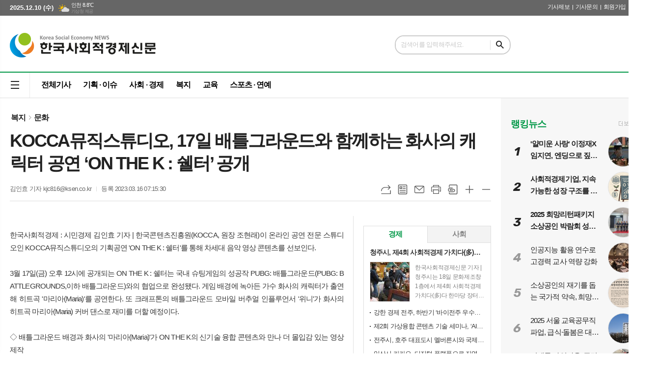

--- FILE ---
content_type: text/html; charset=utf-8
request_url: https://ksen.co.kr/news/article.html?no=43020
body_size: 20744
content:
<!DOCTYPE html>
<html lang="ko">
<head>
<meta charset="UTF-8">
<meta http-equiv="X-UA-Compatible" content="IE=edge">
<meta property="og:url"					content="https://www.ksen.co.kr/news/article.html?no=43020" />
<meta property="og:type"				content="article" />
<meta property="og:title"				content="[한국사회적경제신문] KOCCA뮤직스튜디오, 17일 배틀그라운드와 함께하는 화사의 캐릭터 공연 ‘ON THE K : 쉘터’ 공개" />
<meta property="og:description"			content=" 한국사회적경제 : 시민경제 김인효 기자 |  한국콘텐츠진흥원(KOCCA, 원장 조현래)이 온라인 공연 전문 스튜디오인 KOCCA뮤직스튜디오의 기획공연 'ON THE K : 쉘터'를 통해 차세대 음악 영상 콘텐츠를 선보인다.  3월 17일(금) 오후 12시에 공개되는 ON THE K : 쉘터는 국내 슈팅게임의 성공작 PUBG: 배틀그라운드(PUB" />
<meta property="og:image"				content="https://www.ksen.co.kr/data/design/logo/default_image_share_20220413162446.jpg" />
<meta name="twitter:url"				content="https://www.ksen.co.kr/news/article.html?no=43020" />
<meta name="twitter:title"				content="[한국사회적경제신문] KOCCA뮤직스튜디오, 17일 배틀그라운드와 함께하는 화사의 캐릭터 공연 ‘ON THE K : 쉘터’ 공개" />
<meta name="twitter:card"				content="photo" />
<meta name="twitter:image"				content="https://www.ksen.co.kr/data/design/logo/default_image_share_20220413162446.jpg" />
<link rel="canonical" href="https://www.ksen.co.kr/news/article.html?no=43020" />
<link rel="apple-touch-icon-precomposed" href="/data/skin/layout/1/m19/images/favicon72.png">
<link rel="apple-touch-icon-precomposed" sizes="144x144" href="/data/skin/layout/1/m19/images/favicon144.png">
<link rel="shortcut icon" href="/data/skin/layout/1/m19/images/favicon.ico">
<link rel="icon" href="/data/skin/layout/1/m19/images/favicon.ico" type="image/x-icon">
<link rel="alternate" type="application/rss+xml" title="RSS 2.0" href="/data/rss/news.xml">
<link type="text/css" rel="stylesheet" href="/data/skin/layout/1/m19/images/css/index_cache.css">
<link type="text/css" rel="stylesheet" href="/data/skin/content/1/theme_title/index_cache.css">
<link type="text/css" rel="stylesheet" href="/data/skin/content/1/widget/index.css">
<!--[if lte IE 8]>
<link rel="stylesheet" type="text/css" href="/data/skin/layout/1/m19/images/css/ie_cache.css">
<![endif]-->
<title>KOCCA뮤직스튜디오, 17일 배틀그라운드와 함께하는 화사의 캐릭터 공연 ‘ON THE K : 쉘터’ 공개</title>
<script type="application/ld+json">
{
	"@context": "https://schema.org",
	"@type": "NewsArticle",
	"headline": "[한국사회적경제신문] KOCCA뮤직스튜디오, 17일 배틀그라운드와 함께하는 화사의 캐릭터 공연 ‘ON THE K : 쉘터’ 공개",
	"image": [
		"https://www.ksen.co.kr/data/design/logo/default_image_share_20220413162446.jpg"
	],
	"datePublished": "2023-03-16T07:15:30+09:00",
	"dateModified": "2023-03-16T07:30:47+09:00",
	"author": [{
		"@type": "Person",	
		"name": "김인효"
	}]
}
</script>
<!-- Google tag (gtag.js) -->
<script async src="https://www.googletagmanager.com/gtag/js?id=G-YWXQPQ2KYR"></script>
<script>
window.dataLayer = window.dataLayer || [];
function gtag(){dataLayer.push(arguments);}
gtag('js', new Date());

gtag('config', 'G-YWXQPQ2KYR');
</script>
<meta name="facebook-domain-verification" content="c4cphfa5er69evpmj92n3boygu88jf" />
<script async custom-element="amp-auto-ads" src="https://cdn.ampproject.org/v0/amp-auto-ads-0.1.js"></script><link href="/data/cache/skin/1/article-cnts.css?20090508101900" type="text/css" rel="stylesheet" />
<meta name="subject" content="지속가능발전목표(SDGs)와 한국 사회적경제의 미래" />
<meta name="Copyright" content="© 2025 Korea Social Economy News. All rights reserved." />
<meta name="keywords" content="지속가능발전, SDGs, 한국사회적경제, 지속가능성, 경제성장, 사회적가치, 환경보호, 협동조합, 사회적기업, 마을기업" />
<meta name="title" content="한국사회적경제신문 - 지속가능한 한국 사회적경제의 전략과 미래를 잇다" />
<meta name="description" content="한국사회적경제신문은 사회적경제기업, 소셜벤처, 지속가능한 비즈니스의 목소리를 전하는 온라인 뉴스 플랫폼입니다." />

<script type='text/javascript' src='/plugin/jquery/jquery-1.3.2.min.js'></script>
<script type='text/javascript' src='/js/common/jquery.cookie.js'></script>
<script type='text/javascript' src='/plugin/jquery/jquery-ui-1.7.2.custom.min.js'></script>
<script type='text/javascript' src='/plugin/jquery/plugins/jquery.floatobject-1.0.js'></script>
<script type='text/javascript' src='/plugin/jquery/plugins/jquery.uploadify-v2.1.0/swfobject.js'></script>
<script type='text/javascript' src='/plugin/jquery/plugins/jquery.uploadify-v2.1.0/jquery.uploadify.v2.1.0.min.js'></script>
<script type='text/javascript' src='/plugin/jquery/plugins/jquery.newsticker.js'></script>
<script type='text/javascript' src='/plugin/jquery/plugins/jquery-galleryview/jquery.easing.1.3.js'></script>
<script type='text/javascript' src='/plugin/jquery/plugins/jquery-galleryview/jquery.galleryview-1.1.js'></script>
<script type='text/javascript' src='/plugin/jquery/plugins/jquery-galleryview/jquery.timers-1.1.2.js'></script>
<script type='text/javascript' src='/js/iecontrol.js'></script>
<script type='text/javascript' src='/js/xml_supports.js'></script>
<script type='text/javascript' src='/js/menu.js'></script>
<script type='text/javascript' src='/js/mynews.js'></script>
<script type='text/javascript' src='/js/input.js'></script>
<script type="text/javascript" src="/js/common/jquery-1.11.1.js"></script>
<script type="text/javascript" src="/js/common/jquery.fitvids.js"></script>
<script type="text/javascript" src="/js/common/swipe.js"></script>
<script type="text/javascript" src="/js/common/jquery.bxslider.js"></script>
<script type="text/javascript" src="/js/common/jquery.sticky.js"></script>
<script type="text/javascript" src="/js/common/icheck.js"></script>
<script type="text/javascript" src="/js/common/jquery-ui-1.9.2.custom.js"></script>
<script type="text/javascript" src="/js/common/jquery.easy-ticker.js"></script>
<link type="text/css" rel="stylesheet" href="/js/common/swiper.css">
<script type="text/javascript" src="/js/common/swiper.jquery.min.js"></script>
<script type="text/javascript" src="/js/common/jquery.simplyscroll.js"></script>
<link type="text/css" rel="stylesheet" href="/js/common/slick.css">
<script type="text/javascript" src="/js/common/slick.js"></script>
<script type="text/javascript" src="/js/common/jquery.slimscroll.js"></script>
<script type="text/javascript" src="/js/jquery.swipebox.js"></script><link rel="stylesheet" href="/plugin/photozoom/swipebox.css"><script type="text/javascript">
	var jQuery11 = $.noConflict(true);
</script>
<script type="text/javascript" src="/js/common/style.js"></script>
<meta property="naverblog:title"				content="KOCCA뮤직스튜디오, 17일 배틀그라운드와 함께하는 화사의 캐릭터 공연 ‘ON THE K : 쉘터’ 공개" />

	<script>
		$(document).ready(function() {
			$(document).bind("contextmenu", function(event){return false;});
			$(document).bind("selectstart", function(event){ if(String(event.target.tagName).indexOf("TEXTAREA") !== 0) return false;});
			$(document).bind("dragstart"	, function(event){return false;});
            $("body").css("-webkit-user-select","none");
            $("body").css("-moz-user-select","none");
            $("body").css("-ms-user-select","none");
            $("body").css("-o-user-select","none");
            $("body").css("user-select","none");
		});
	</script>
	
<script>
function ajaxGetSkinContent(layout_tpl, lay_no)
{
	$("#btn_more_" + lay_no).hide();
	$("#btn_more_loading_" + lay_no).show();
	if($("#skin_content_" + lay_no).attr("data-page") === undefined)
	{
		$("#skin_content_" + lay_no).attr("data-page", 1);
	}
	var page = Number($("#skin_content_" + lay_no).attr("data-page")) + 1;
	var mode = "get_skin_content";
	var parameter = "mode=" + mode + "&layout_tpl=" + layout_tpl + "&lay_no=" + lay_no + "&ajax_page=" + page + "&sec_no=0";

	$.ajax({
		url: "/news/ajax.php",
		data: parameter,
		dataType: "json",
		type:"POST",
		error: function(error) {
			console.log(error);
			return;
		},
		success: function(data){

			if(data.error_code)
			{
				console.log(data.error_message);
				return false;
			}
			$("#skin_content_" + lay_no).append($(data.html).find("#skin_content_" + lay_no).html());
			$("#skin_content_" + lay_no).attr("data-page", page);

			if($(data.html).find("#skin_content_" + lay_no).children().length >= $("#skin_content_" + lay_no).attr("data-count"))
			{
				$("#btn_more_" + lay_no).show();
			}
			$("#btn_more_loading_" + lay_no).hide();
		},
	});
}
</script>

<style>
.menu_wrap .hidden_skin, .top_ban_wrap .hidden_skin, .head_ban .hidden_skin { background: url(/data/skin/content/1/theme_title/images/bg_hr.png) repeat 0 0; height: 50px;}
.menu_wrap .html_no { position: absolute; right: 2px; top: 1px; background: #000; border-radius: 10px; color: #fff; font-family: Apple SD Gothic Neo, 돋움, Dotum, Helvetica, Droid Sans, AppleSDGothic, Arial, sans-serif; font-size: 12px; border: 1px solid #fff; display: block; padding: 1px 4px;}
.menu_wrap .html_text, .top_ban_wrap .html_text, .head_ban .html_text { position: absolute; right: 2px; top: 1px; background: #000; border-radius: 10px; color: #fff; font-family: Apple SD Gothic Neo, 돋움, Dotum, Helvetica, Droid Sans, AppleSDGothic, Arial, sans-serif; font-size: 12px; border: 1px solid #fff; display: block; padding: 1px 4px;}
.menu_wrap .html_no:before { content: "No."}
</style>

</head>

<body>
<amp-auto-ads type="adsense" data-ad-client="ca-pub-4047476751539697"></amp-auto-ads>


<div class="respon_wrap">
	
	<div class="body_wrap">

		<!-- HEADER -->
		<!-- 접근성 메뉴 -->
<ul class="accessibility">
	<li><a href="#gnb">주메뉴 바로가기</a></li>
	<li><a href="#container">본문 바로가기</a></li>
</ul>

<script>
function bookmark(title, url) {
	if ( document.all ) {							// ie
		window.external.AddFavorite(url, title);
	} else if ( window.sidebar ) {					// firefox
		window.sidebar.addPanel(title, url, "");
	} else if(window.opera && window.print) {		// opera
		var elem = document.createElement("a");
		elem.setAttribute('href',url);
		elem.setAttribute('title',title);
		elem.setAttribute('rel','sidebar');
		elem.click(); // this.title=document.title;
	} else {
		alert("해당 브라우저는 즐겨찾기 추가 기능이 지원되지 않습니다.\n수동으로 즐겨찾기 하시거나 Ctrl+D 키를 눌러주시기 바랍니다. ");
	}
}
</script>

<div class="head_wrap">
	<!-- 상단 네비게이터 -->
	<div class="wrapper top_nav">
		<div>
			<p class="today_txt">2025.12.10 (수)</p>
			
									<div class="weather_box wt02 ico02">
							<ul class="weather_slide" id="weather_slide_d8a522173ef37b1f8959262036e12223">
																<li class="icon_w"><span class="iw03">구름많음</span>춘천 2.3℃</li>
																<li class="icon_w"><span class="iw04">흐림</span>서울 7.4℃</li>
																<li class="icon_w"><span class="iw03">구름많음</span>인천 8.8℃</li>
																<li class="icon_w"><span class="iw03">구름많음</span>원주 3.9℃</li>
																<li class="icon_w"><span class="iw04">흐림</span>수원 8.2℃</li>
																<li class="icon_w"><span class="iw04">흐림</span>청주 9.6℃</li>
																<li class="icon_w"><span class="iw03">구름많음</span>대전 8.9℃</li>
																<li class="icon_w"><span class="iw03">구름많음</span>안동 6.0℃</li>
																<li class="icon_w"><span class="iw03">구름많음</span>포항 9.4℃</li>
																<li class="icon_w"><span class="iw03">구름많음</span>군산 8.1℃</li>
																<li class="icon_w"><span class="iw04">흐림</span>대구 8.1℃</li>
																<li class="icon_w"><span class="iw02">구름조금</span>전주 9.2℃</li>
																<li class="icon_w"><span class="iw04">흐림</span>울산 8.6℃</li>
																<li class="icon_w"><span class="iw03">구름많음</span>창원 8.6℃</li>
																<li class="icon_w"><span class="iw03">구름많음</span>광주 9.7℃</li>
																<li class="icon_w"><span class="iw04">흐림</span>부산 9.4℃</li>
																<li class="icon_w"><span class="iw03">구름많음</span>목포 10.2℃</li>
																<li class="icon_w"><span class="iw03">구름많음</span>여수 9.0℃</li>
																<li class="icon_w"><span class="iw04">흐림</span>제주 13.6℃</li>
																<li class="icon_w"><span class="iw04">흐림</span>천안 7.4℃</li>
																<li class="icon_w"><span class="iw03">구름많음</span>경주시 5.1℃</li>
															</ul>
							<script>
								jQuery11('#weather_slide_d8a522173ef37b1f8959262036e12223').bxSlider({
									auto: true,
									mode: 'fade',
									pause: 2500
								});
							</script>
							<a href="http://www.kma.go.kr/" class="wc" target="_blank">기상청 제공</a>
						</div>
			
			<ul class="tn_right">
								
				<li><a href="/home/page.html?code=report" >기사제보</a></li>
				<li><a href="/home/page.html?code=contact" >기사문의</a></li>
				
								<li><a href="/member/member_join.html">회원가입</a></li>
				<li><a href="/member/member_login.html">로그인</a></li>
								<!--<li>2025년 12월 10일 19시 10분</li>-->
			</ul>
			
		</div>
	</div>
	
	<!-- 헤더 -->
	<div id="header" class="wrapper">
		<div>
			
			<div class="head_top">
				<div>
					<h1><b><a href='/' target='_top' onfocus='blur()'><img src='/data/design/logo/toplogo_20240307172013.png'  height=50 alt='한국사회적경제신문' class='png24' /></a></b></h1>
					
					<div class="search_box">
						
						<!-- 검색 -->
						<div class="search_wrap">
							<form method="GET" action="/news/search_result.html" name="form_top_search">
								<fieldset>
									<label for="searchTxt" class="i_label">검색어를 입력해주세요.</label>
									<input type="text" id="searchTxt" name="search" class="i_text">
									<button title="검색하기" class="btn_search" onclick="document.form_top_search.submit();">검색하기</button>
								</fieldset>
							</form>
						</div>
						
						<!-- 배너 -->
						<div class="head_ban"><ins class="kakao_ad_area" style="display:none;"
data-ad-unit = "DAN-IbsHI4HORgU896CY"
data-ad-width = "320"
data-ad-height = "100"></ins>
<script type="text/javascript" src="//t1.daumcdn.net/kas/static/ba.min.js" async></script></div>
						
					</div>
				</div>
			</div>
			
		</div>
	</div>
	
	<div class="wrapper head_cen">
		<div>
			<div class="pr">
							
				<!-- GNB 서브 세로형-->
				<ul id="gnb" class="vertical">
										<li><a href="#" class="all_nav"><span>메뉴</span></a></li>
															<li>
						<a href="/news/article_list_all.html"  >전체기사</a>
											</li>
										<li>
						<a href="/news/section_list_all.html?sec_no=27"  >기획 · 이슈</a>
											</li>
										<li>
						<a href="/news/section_list_all.html?sec_no=32"  >사회 · 경제</a>
												<ul id="submenu3" style="display: none;">
														<li><a href="/news/section_list_all.html?sec_no=328" ><span>경제</span></a></li>
														<li><a href="/news/section_list_all.html?sec_no=329" ><span>사회</span></a></li>
													</ul>		
											</li>
										<li>
						<a href="/news/section_list_all.html?sec_no=313"  >복지</a>
											</li>
										<li>
						<a href="/news/section_list_all.html?sec_no=331"  >교육</a>
											</li>
										<li>
						<a href="/news/section_list_all.html?sec_no=321"  >스포츠 · 연예</a>
												<ul id="submenu6" style="display: none;">
														<li><a href="/news/section_list_all.html?sec_no=322" ><span>스포츠</span></a></li>
														<li><a href="/news/section_list_all.html?sec_no=323" ><span>연예</span></a></li>
													</ul>		
											</li>
									</ul>
				<script type="text/javascript">
				jQuery11(function(){
					
					var gnbMenu = jQuery11('#gnb > li');
					
					gnbMenu.hover(function(){
						jQuery11(this).children('a').addClass('on');
						jQuery11(this).children('ul').stop().slideDown(200);
					}, function(){
						jQuery11(this).children('a').removeClass('on');
						jQuery11(this).children('ul').hide();
					});
					
					jQuery11('#gnb > li').on('mouseover',function(){
						var li = jQuery11(this).find("li").find("span");
						var max = 0;
						for(var i = 0; i < li.length; i++)
						{
							if(max < $(li[i]).outerWidth(true) + 1)
							{
								max = $(li[i]).outerWidth(true) + 1;
							}
						}
						jQuery11(this).find("ul").css('width', max);
					});
				});
				</script>
								
				
			</div>
			
		</div>
	</div>
</div>



<div class="allnav_wrap">
	
	<div class="swiper-container">
		<div class="swiper-wrapper">
			<div class="swiper-slide">
				<a href="#" class="allnav_close">닫기</a>
				
				<ul class="allnav">
										<li>
						<a href="/news/article_list_all.html"  >전체기사</a>
											</li>
										<li>
						<a href="/news/section_list_all.html?sec_no=27"  >기획 · 이슈</a>
											</li>
										<li>
						<a href="/news/section_list_all.html?sec_no=32"  >사회 · 경제</a>
												<ul id="submenu3">
														<li><a href="/news/section_list_all.html?sec_no=328" ><span>경제</span></a></li>
														<li><a href="/news/section_list_all.html?sec_no=329" ><span>사회</span></a></li>
													</ul>		
											</li>
										<li>
						<a href="/news/section_list_all.html?sec_no=313"  >복지</a>
											</li>
										<li>
						<a href="/news/section_list_all.html?sec_no=331"  >교육</a>
											</li>
										<li>
						<a href="/news/section_list_all.html?sec_no=321"  >스포츠 · 연예</a>
												<ul id="submenu6">
														<li><a href="/news/section_list_all.html?sec_no=322" ><span>스포츠</span></a></li>
														<li><a href="/news/section_list_all.html?sec_no=323" ><span>연예</span></a></li>
													</ul>		
											</li>
									</ul>
			</div>
		</div>
		
	    <!-- Add Scroll Bar -->
	    <div class="swiper-scrollbar"></div>
	</div>
	
	<script>
	var swiper = new Swiper('.swiper-container', {
		direction: 'vertical',
		slidesPerView: 'auto',
		freeMode: true,
		freeModeMomentumBounce: false,
		freeModeMomentumBounceRatio: 0,
		scrollbar: { 
			el: '.swiper-scrollbar'
		},
		mousewheel: true,
	});
	</script>
  
</div>

<div class="allnav_mask" style="display: none;"></div>
<script type="text/javascript">
jQuery11(function(){

	var allBody = jQuery11('html');
	var allNav = jQuery11('.all_nav');
	var allNavWrap = jQuery11('.allnav_wrap');
	var allNavClose = jQuery11('.allnav_close');
	var allNavMask = jQuery11('.allnav_mask');
	
	allNav.on('click',function(){
		if(allNavWrap.css('left') == ('-240px')){
			allBody.addClass('hidden');
			allNavWrap.addClass('active');
			allNavMask.show();
			return false;
		} else {
			allBody.removeClass('hidden');
			allNavWrap.removeClass('active');
			allNavMask.hide();
			return false;
		};
	});
	
	allNavClose.on('click',function(){
		allBody.removeClass('hidden');
		allNavWrap.removeClass('active');
		allNavMask.hide();
		return false;
	});
	
	allNavMask.on('click',function(){
		allBody.removeClass('hidden');
		allNavWrap.removeClass('active');
		allNavMask.hide();
		return false;
	});
	
	jQuery11(document).on('click',function(){
		allBody.removeClass('hidden');
		allNavWrap.removeClass('active');
		allNavMask.hide();
	});
	allNavWrap.on('click',function(e){ 
		e.stopPropagation(); 
	});
	
});
</script>

		
		<!-- STICKY BANNER -->
		<div class="top_banner">
		    <div class="banner_wrap">
		         <div class="banner_left">
			         <div class="stt_banner_wrap02">
				         
				     </div>
			         <div class="fix_banner_wrap02">
				         <ins class="kakao_ad_area" style="display:none;"
data-ad-unit = "DAN-YfXKT26vTYKgvsmt"
data-ad-width = "160"
data-ad-height = "600"></ins>
<script type="text/javascript" src="//t1.daumcdn.net/kas/static/ba.min.js" async></script>
			         </div>
		         </div>
		         <div class="banner_right">
			         <div class="stt_banner_wrap">
				         
				     </div>
			         <div class="fix_banner_wrap">
				         
			         </div>
		         </div>
		    </div> 
		</div>
		
		<!-- CONTENT -->
		<div class="contents column-wrap">
			<div class="con_left">
				<div>
										<div class="pr pb00">
						<ul class="art_top_nav">
							<li><a href="section_list_all.html?sec_no=313">복지</a></li>
														<li><a href="section_list_all.html?sec_no=318">문화</a></li>
													</ul>
					</div>
					
					<div>
						<div class="   ">
<div class="arv_008">
	<div class="fix_art_top">
		<div>
			<div class="art_top">
				<h2>KOCCA뮤직스튜디오, 17일 배틀그라운드와 함께하는 화사의 캐릭터 공연 ‘ON THE K : 쉘터’ 공개</h2>
				
				<ul class="art_info">
										<li><a href="/news/article_list_writer.html?name=%EA%B9%80%EC%9D%B8%ED%9A%A8">김인효 기자 kjc816@ksen.co.kr</a></li>
										
					
					<li>등록 2023.03.16 07:15:30</li>
													    </ul>
			    
				<div style="position:absolute;width:1px;height:1px;z-index:-1;overflow:hidden;"><textarea style="width:1px;height:1px;border:0;" id="copy_trackback"></textarea></div>
				
			    <script type="text/javascript">
				function copyTrackback(url) 
				{
					var IE = (document.all) ? true : false;
					if (IE) 
					{
						window.clipboardData.setData('Text', url);//링크 주소 복사
						alert("주소가 복사되었습니다.\n원하는 곳에 붙여넣기(Ctrl+V)해 주세요.");
				    } 
					else 
					{
						/*
						var tmpTextarea = document.createElement('textarea');
						tmpTextarea.value = url;
				
						document.body.appendChild(tmpTextarea);
						*/
						var tmpTextarea = document.getElementById('copy_trackback');
						tmpTextarea.value = url;
						tmpTextarea.select();
						tmpTextarea.setSelectionRange(0, 9999);  // 셀렉트 범위 설정
				
						document.execCommand('copy');
						//document.body.removeChild(tmpTextarea);
						alert("주소가 복사되었습니다.\n원하는 곳에 붙여넣기(Ctrl+V)해 주세요.");
				    }
				}
				</script>
				
				<ul class="util">
					<li class="u01"><a href="#" onclick="copyTrackback('https://www.ksen.co.kr/news/article.html?no=43020');return false;" title="URL복사" class="tooltip">URL복사</a></li>
			        <li class="u02"><a href="/news/section.html?sec_no=318" title="목록" class="tooltip">목록</a></li>
			        <li class="u03"><a href="javascript:openWin('/news/mail_form.html?no=43020', 'mail_pop', '700', '700', 'yes');" title="메일" class="tooltip">메일</a></li>
			        <li class="u04"><a href="javascript:openWin('/news/article_print.html?no=43020', 'print_pop', '760', '600', 'yes');" title="프린트" class="tooltip">프린트</a></li>
			        <li class="u05"><a href="/news/scrap_proc.php?mode=insert&no=43020" title="스크랩" class="tooltip">스크랩</a></li>
			        <li class="u06"><a href="#" onClick="javascript:news_large(); return false;" title="글씨크기 크게" class="tooltip">글씨크기 크게</a></li>
					<li class="u07"><a href="#" onClick="javascript:news_small(); return false;" title="글씨크기 작게" class="tooltip">글씨크기 작게</a></li>
			    </ul>
			    
			    <div class="art_share" style="display: none;">
	
					
					<script type="text/javascript" src="/js/kakaolink.js"></script>
					<script type="text/javascript" src="/js/kakao.min.js"></script>
					<script type="text/javascript" src="/js/social.js"></script>
										<script>
					<!--
					Kakao.init('2e771c418a5fead2a3582f1f84c154b2');
					//-->
					</script>
										
					<div id="dek" style="position:absolute; visibility:hidden; z-index:-1;"></div>
					
					<!-- 기사 공유 -->
					<ul class="btn_share">
						<li class="bs01"><a href="#" onclick="openSocial('facebook', 'https://www.ksen.co.kr/news/article.html?no=43020', 'KOCCA%EB%AE%A4%EC%A7%81%EC%8A%A4%ED%8A%9C%EB%94%94%EC%98%A4%2C%2017%EC%9D%BC%20%EB%B0%B0%ED%8B%80%EA%B7%B8%EB%9D%BC%EC%9A%B4%EB%93%9C%EC%99%80%20%ED%95%A8%EA%BB%98%ED%95%98%EB%8A%94%20%ED%99%94%EC%82%AC%EC%9D%98%20%EC%BA%90%EB%A6%AD%ED%84%B0%20%EA%B3%B5%EC%97%B0%20%E2%80%98ON%20THE%20K%20%3A%20%EC%89%98%ED%84%B0%E2%80%99%20%EA%B3%B5%EA%B0%9C', 'www.ksen.co.kr', '한국사회적경제신문',  '', '');return false;" title="페이스북" class="tooltip">페이스북</a></li>
						<li class="bs02"><a href="#" onclick="openSocial('twitter', 'https://www.ksen.co.kr/news/article.html?no=43020', 'KOCCA%EB%AE%A4%EC%A7%81%EC%8A%A4%ED%8A%9C%EB%94%94%EC%98%A4%2C%2017%EC%9D%BC%20%EB%B0%B0%ED%8B%80%EA%B7%B8%EB%9D%BC%EC%9A%B4%EB%93%9C%EC%99%80%20%ED%95%A8%EA%BB%98%ED%95%98%EB%8A%94%20%ED%99%94%EC%82%AC%EC%9D%98%20%EC%BA%90%EB%A6%AD%ED%84%B0%20%EA%B3%B5%EC%97%B0%20%E2%80%98ON%20THE%20K%20%3A%20%EC%89%98%ED%84%B0%E2%80%99%20%EA%B3%B5%EA%B0%9C', 'www.ksen.co.kr', '한국사회적경제신문',  '', '');return false;" title="엑스" class="tooltip">엑스</a></li>
						<li class="bs03"><a href="#" onclick="openSocial('kakaotalk', 'https://www.ksen.co.kr/news/article.html?no=43020', 'KOCCA%EB%AE%A4%EC%A7%81%EC%8A%A4%ED%8A%9C%EB%94%94%EC%98%A4%2C%2017%EC%9D%BC%20%EB%B0%B0%ED%8B%80%EA%B7%B8%EB%9D%BC%EC%9A%B4%EB%93%9C%EC%99%80%20%ED%95%A8%EA%BB%98%ED%95%98%EB%8A%94%20%ED%99%94%EC%82%AC%EC%9D%98%20%EC%BA%90%EB%A6%AD%ED%84%B0%20%EA%B3%B5%EC%97%B0%20%E2%80%98ON%20THE%20K%20%3A%20%EC%89%98%ED%84%B0%E2%80%99%20%EA%B3%B5%EA%B0%9C', 'www.ksen.co.kr', '한국사회적경제신문',  '%26nbsp%3B%20%ED%95%9C%EA%B5%AD%EC%82%AC%ED%9A%8C%EC%A0%81%EA%B2%BD%EC%A0%9C%20%3A%20%EC%8B%9C%EB%AF%BC%EA%B2%BD%EC%A0%9C%20%EA%B9%80%EC%9D%B8%ED%9A%A8%20%EA%B8%B0%EC%9E%90%20%7C%20%20%ED%95%9C%EA%B5%AD%EC%BD%98%ED%85%90%EC%B8%A0%EC%A7%84%ED%9D%A5%EC%9B%90%28KOCCA%2C%20%EC%9B%90%EC%9E%A5%20%EC%A1%B0%ED%98%84%EB%9E%98%29%EC%9D%B4%20%EC%98%A8%EB%9D%BC%EC%9D%B8%20%EA%B3%B5%EC%97%B0%20%EC%A0%84%EB%AC%B8%20%EC%8A%A4%ED%8A%9C%EB%94%94%EC%98%A4%EC%9D%B8%20KOCCA%EB%AE%A4%EC%A7%81%EC%8A%A4%ED%8A%9C%EB%94%94%EC%98%A4%EC%9D%98%20%EA%B8%B0%ED%9A%8D%EA%B3%B5%EC%97%B0%20%27ON%20THE%20K%20%3A%20%EC%89%98%ED%84%B0%27%EB%A5%BC%20%ED%86%B5%ED%95%B4%20%EC%B0%A8%EC%84%B8%EB%8C%80%20%EC%9D%8C%EC%95%85%20%EC%98%81%EC%83%81%20%EC%BD%98%ED%85%90%EC%B8%A0%EB%A5%BC%20%EC%84%A0%EB%B3%B4%EC%9D%B8%EB%8B%A4.%0A%0A3%EC%9B%94%2017%EC%9D%BC%28%EA%B8%88%29%20%EC%98%A4%ED%9B%84%2012%EC%8B%9C%EC%97%90%20%EA%B3%B5%EA%B0%9C%EB%90%98%EB%8A%94%20ON%20THE%20K%20%3A%20%EC%89%98%ED%84%B0%EB%8A%94%20%EA%B5%AD%EB%82%B4%20%EC%8A%88', 'https://www.ksen.co.kr/data/design/logo/default_image_share_20220413162446.jpg', '440', '250');return false;" title="카카오톡" class="tooltip">카카오톡</a></li>
						<li class="bs05"><a href="#" onclick="openSocial('naverblog', 'https://www.ksen.co.kr/news/article.html?no=43020', '', 'www.ksen.co.kr', '한국사회적경제신문',  '', '');return false;" title="네이버블로그" class="tooltip">네이버블로그</a></li>	
					</ul>
					<!-- //기사 공유 -->
				
				</div>
			</div>
		</div>
		<span class="h_scroll_bar"></span>
	</div>
</div>
</div>

<script type="text/javascript">
var art_font_size = parseInt($('#news_body_area, .box_art > div').css('fontSize'));

function news_large()
{
  art_font_size++;
  if (art_font_size > 30)
    art_font_size = 30;
  news_reset_font();
}

function news_small()
{
  art_font_size--;
  if (art_font_size < 10)
    art_font_size = 10;
  news_reset_font();
}

function news_reset_font()
{
  $('#news_body_area').css('fontSize', art_font_size+'px');
}

jQuery11(function(){
		
	jQuery11(window).scroll(function(){
		
		var hsb = jQuery11('.h_scroll_bar'),
			buh = jQuery11('body').outerHeight(),
			wuh = jQuery11(window).height(),
			ypo = jQuery11(this).scrollTop(),
			auh = buh - wuh,
			percent = ypo * 100 / auh;
		
		hsb.css('width', percent + '%');
	
	});

});
	
$(window).load(function(){
	var artHeight = $('.arv_008 .art_top').outerHeight() + 30;

	$(window).scroll(function(){
		var artTopScroll = $(this).scrollTop(),
			HeadHeight01 = $('#header').outerHeight(),
			HeadHeight02 = $('.arv_008 .art_top').outerHeight(),
			HeadHeight03 = $('.art_top_nav').outerHeight(),
			topHeight = HeadHeight01 + HeadHeight02 + HeadHeight03 + 30;

		if(artTopScroll >= topHeight){
			$('.arv_008').css('padding-top', artHeight);
			$('.fix_art_top').addClass('fix');
		}
		else {
			$('.arv_008').css('padding-top', '0');
			$('.fix_art_top').removeClass('fix');
		}
	});
});
</script>
					</div>
					
					<script type="text/javascript">
					$(function(){
						var artHeight = $('.arv_008 .art_top').outerHeight() + 30;
						
						$(window).scroll(function(){
							var artTopScroll = $(this).scrollTop(),
								HeadHeight01 = $('.head_wrap').outerHeight(),
								HeadHeight02 = $('.arv_008 .art_top').outerHeight(),
								HeadHeight03 = $('.art_top_nav').outerHeight(),
								topHeight = HeadHeight01 + HeadHeight02 + HeadHeight03 + 30;
							
							if(artTopScroll >= topHeight){
								$('.arv_008').css('padding-top', artHeight);
								$('.fix_art_top').addClass('fix');
							}
							else {
								$('.arv_008').css('padding-top', '0');
								$('.fix_art_top').removeClass('fix');
							}
						});
					});
					</script>
										
					<div class="line_wrap no_bb">
						<div class="column col73">
							<div>
								<div>
																		
									<div class="arv_009    ">
	
	<div class="cnt_view news_body_area">
				
		<!-- 기사본공 필수 공용 : Smart Editor Style Sheet -->
		<link href="/plugin/SEditor/css/style.css" rel="stylesheet" type="text/css">

				<div style="font-size:15px;" id="news_body_area" class="smartOutput" itemprop="articleBody">
			
			<p style="text-align: center;"></p><p>&nbsp;</p> 한국사회적경제 : 시민경제 김인효 기자 |  한국콘텐츠진흥원(KOCCA, 원장 조현래)이 온라인 공연 전문 스튜디오인 KOCCA뮤직스튜디오의 기획공연 'ON THE K : 쉘터'를 통해 차세대 음악 영상 콘텐츠를 선보인다.<br />
<br />
3월 17일(금) 오후 12시에 공개되는 ON THE K : 쉘터는 국내 슈팅게임의 성공작 PUBG: 배틀그라운드(PUBG: BATTLEGROUNDS,이하 배틀그라운드)와의 협업으로 완성됐다. 게임 배경에 녹아든 가수 화사의 캐릭터가 출연해 히트곡 '마리아(Maria)'를 공연한다. 또 크래프톤의 배틀그라운드 모바일 버추얼 인플루언서 '위니'가 화사의 히트곡 마리아(Maria) 커버 댄스로 재미를 더할 예정이다.<br />
<br />
◇ 배틀그라운드 배경과 화사의 '마리아(Maria)'가 ON THE K의 신기술 융합 콘텐츠와 만나 더 몰입감 있는 영상 제작<br />
<br />
한국콘텐츠진흥원은 이번 ON THE K : 쉘터에 모션캡쳐 기술을 활용해 가상공간의 생생한 무대를 표현했고, 수많은 게임 개발에 사용된 언리얼엔진 기술로 2.34 : 1 비율의 몰입감 넘치는 시네마틱 영상을 완성했다.<br />
<br />
영상에서는 모션캡쳐 기술로 제작된 화사의 캐릭터가 배틀그라운드 게임과 똑같이 구현된 배경에서 마리아를 열창한다. 경쟁과 반목을 잠시 멈추고, 그녀의 노래를 통해 모두가 하나되는 축제의 장으로 나아가자는 기획 아래 게임세상 속 시련과 고난에 굴하지 않고 더욱 강력해지는 화사의 캐릭터를 구독자들에게 전달할 예정이다.<br />
<br />
◇ 17일 한국콘텐츠진흥원 음악채널 'KOCCA MUSIC' 유튜브에서 송출<br />
<br />
17일(금) 오후 12시에 공개되는 ON THE K : 쉘터는 2월 24일 붐업 차원의 공연 기대 댓글 이벤트를 성황리에 마쳤으며, 현재 포스트 리그램 이벤트를 진행 중에 있다. 한국콘텐츠진흥원은 영상 공개에 앞서 13일 새롭게 본편 시청 인증 이벤트를 진행한다. 인증을 마친 구독자에게는 추첨을 통해 기프티콘, 배틀그라운드 굿즈 등 다양한 상품이 증정된다.<br />
<br />
ON THE K : 쉘터는 한국콘텐츠진흥원의 음악채널 'KOCCA MUSIC'의 유튜브 채널에서 누구나 시청할 수 있다.<br />
<br />
한편 ON THE K : 쉘터를 끝으로 KOCCA뮤직스튜디오 시즌2의 기획공연은 대단원의 막을 내린다. 새로운 모습으로 변신이 기대되는 시즌3는 ON THE K 시리즈를 사랑해주는 시청자와의 '소통'을 주제로 강력한 라인업을 들고 올 하반기에 선보일 예정이다.
		</div>
			
		
		<script type="text/javascript">
					
		var MYNEWS_PHOTO_LIMIT_WIDTH = parseInt("978");
		

			var imageLoaded = function(obj) {

				// Run onload code.
				var title = obj.attr('title');
				obj.attr('alt', title);
				obj.removeAttr('title');
			
				var image_align_class = "";
				var clazz = obj.attr('class');
				if (clazz != null && clazz.length > 0) {
					image_align_class = " "+clazz;
				}
			
				obj.attr('class', 'img');
				obj.removeAttr('xtype');
			
				var w = obj.width();
				if (isNaN(w)) {
					w = 0;
				}
				var h = parseInt(obj.css('height'));
				if (isNaN(h)) {
					h = 0;
				}
			
				if (w <= 0) {
					var timg = new Image();
					timg.src = this.src;
					w = parseInt(timg.width);
					if (isNaN(w)) {
						//...
					}
				}
				if (w > MYNEWS_PHOTO_LIMIT_WIDTH) {
					var pct = parseFloat(MYNEWS_PHOTO_LIMIT_WIDTH) / parseFloat(w);
					w = MYNEWS_PHOTO_LIMIT_WIDTH;
			
					if (pct > 0 && pct < 1 && h > 0) {
						h = Math.floor(parseFloat(h) * pct);
					}
				}
				obj.css('width', w+"px");
			
				if (h > 0) {
					obj.css('height', h+"px");
				}
			
				if(image_align_class.trim() == "sm-image-c")
				{
					obj.wrap("<div class='imgframe "+image_align_class+"' style='display:inline-block;width:100%;'></div>");
				}
				else
				{
					obj.wrap("<div class='imgframe "+image_align_class+"' style='display:inline-block;width:"+w+"px;'></div>");
				}
				if (title != null && title.length > 1) { // 기본 공백 무시
					if (title.indexOf('▲') == -1) {
						title = '▲ ' + title;
					}
//					obj.after("<div class='imgcaption2' style='display:inline-block;width:"+w+"px;'>"+title+"</div>");
					obj.after("<div style='display:block;text-align:center'><div class='imgcaption2' style='display:inline-block;width:"+w+"px;'>"+title+"</div></div>");
				}

				// 이미지 테이블 처리
								if(document.getElementsByClassName('news_body_area').length > 0){
					if(document.getElementsByClassName('news_body_area')[0].getElementsByTagName('img').length > 0){
						imgTag = document.getElementsByClassName('news_body_area')[0].getElementsByTagName('img');

						for(i = 0; i < imgTag.length; i++){
							width = imgTag[i].width;
							tableTag = imgTag[i].parentNode.parentNode.parentNode.parentNode.parentNode;
							if(tableTag.tagName == 'TABLE'){
								tableTag.setAttribute('style',"width:" + width + "px;margin:10px auto");
							}
						}
					}
				}
				
			}

		var img_caption = setInterval(make_caption, 1000);

		function make_caption()
		{
			/*
			$("img[xtype='photo']").each(function() {
				if($(this).width() > 0)
				{
					imageLoaded($(this));
					clearInterval(img_caption);
				}
			});
			*/
			$("div.news_body_area img").each(function() {
				if($(this).width() > 0)
				{
					imageLoaded($(this));
					clearInterval(img_caption);
				}
			});
		}
		</script>
	
	    
				<div class="art_more"><a href="/news/article_list_writer.html?name=%EA%B9%80%EC%9D%B8%ED%9A%A8"><b>김인효 기자</b>의 전체기사 보기</a></div>
			
		

			
	</div>


	
</div>

<script type="text/javascript">
var art_font_size = parseInt($('#news_body_area, .box_art > div').css('fontSize'));

function news_large()
{
  art_font_size++;
  if (art_font_size > 30)
    art_font_size = 30;
  news_reset_font();
}

function news_small()
{
  art_font_size--;
  if (art_font_size < 10)
    art_font_size = 10;
  news_reset_font();
}

function news_reset_font()
{
  $('#news_body_area').css('fontSize', art_font_size+'px');
}
</script>


<!-- 동영상 하단 고정 -->
<script type="text/javascript">
jQuery11(function() {
	var movieWrap = jQuery11('div').hasClass('x-movie');
	
	if(movieWrap == true) {
		$('.x-movie').children('iframe').wrap('<div class="mov_wrap"></div>');
		$('.x-movie').eq(0).children('div').children('iframe').after('<a href="javascript:void(0)">닫기</a>');
	
		var xMovieTop = jQuery11('.x-movie').eq(0).offset().top;
		var xMovieHei = jQuery11('.x-movie iframe').eq(0).outerHeight();
		var total = xMovieTop + xMovieHei;
		var screenFix = true;
		
		jQuery11('.x-movie').eq(0).css('min-height', xMovieHei + 'px').css('width', '100%');
		
		jQuery11('.x-movie > div > a').on('click', function(){
			screenFix = false;
			jQuery11('.x-movie').eq(0).removeClass('fixed');
			return false;
		});
		
		jQuery11(window).scroll(function(){
			
			var movTopFix = jQuery11(this).scrollTop();
			
			if($(window).scrollTop() == 0){
				screenFix = true
			};
			
			if(movTopFix >= total && screenFix){
				screenFix = true;
				jQuery11('.x-movie').eq(0).addClass('fixed');
			}
			else {
				jQuery11('.x-movie').eq(0).removeClass('fixed');
			};
			
		}).trigger('scroll');
	}
	
});
</script>
<!-- // 동영상 하단 고정 --><div class="arv_002    ">
	<div class="wrap">
		
		<script src="//developers.kakao.com/sdk/js/kakao.min.js"></script>
		<script type="text/javascript" src="/js/social.js?20180607110000"></script>
				<script>
		<!--
		Kakao.init('2e771c418a5fead2a3582f1f84c154b2');
		//-->
		</script>
				
		<div id="dek" style="position:absolute; visibility:hidden; z-index:-1;"></div>
	
		<!-- 기사 공유 -->
		<ul class="btn_share">
			<li class="bs01"><a href="#" onclick="openSocial('facebook', 'https://www.ksen.co.kr/news/article.html?no=43020', 'KOCCA%EB%AE%A4%EC%A7%81%EC%8A%A4%ED%8A%9C%EB%94%94%EC%98%A4%2C%2017%EC%9D%BC%20%EB%B0%B0%ED%8B%80%EA%B7%B8%EB%9D%BC%EC%9A%B4%EB%93%9C%EC%99%80%20%ED%95%A8%EA%BB%98%ED%95%98%EB%8A%94%20%ED%99%94%EC%82%AC%EC%9D%98%20%EC%BA%90%EB%A6%AD%ED%84%B0%20%EA%B3%B5%EC%97%B0%20%E2%80%98ON%20THE%20K%20%3A%20%EC%89%98%ED%84%B0%E2%80%99%20%EA%B3%B5%EA%B0%9C', 'www.ksen.co.kr', '한국사회적경제신문',  '', '');return false;" title="페이스북" class="tooltip">페이스북</a></li>
			<li class="bs02"><a href="#" onclick="openSocial('twitter', 'https://www.ksen.co.kr/news/article.html?no=43020', 'KOCCA%EB%AE%A4%EC%A7%81%EC%8A%A4%ED%8A%9C%EB%94%94%EC%98%A4%2C%2017%EC%9D%BC%20%EB%B0%B0%ED%8B%80%EA%B7%B8%EB%9D%BC%EC%9A%B4%EB%93%9C%EC%99%80%20%ED%95%A8%EA%BB%98%ED%95%98%EB%8A%94%20%ED%99%94%EC%82%AC%EC%9D%98%20%EC%BA%90%EB%A6%AD%ED%84%B0%20%EA%B3%B5%EC%97%B0%20%E2%80%98ON%20THE%20K%20%3A%20%EC%89%98%ED%84%B0%E2%80%99%20%EA%B3%B5%EA%B0%9C', 'www.ksen.co.kr', '한국사회적경제신문',  '', '');return false;" title="엑스" class="tooltip">엑스</a></li>
			<li class="bs03"><a href="#" onclick="openSocial('kakaotalk', 'https://www.ksen.co.kr/news/article.html?no=43020', 'KOCCA%EB%AE%A4%EC%A7%81%EC%8A%A4%ED%8A%9C%EB%94%94%EC%98%A4%2C%2017%EC%9D%BC%20%EB%B0%B0%ED%8B%80%EA%B7%B8%EB%9D%BC%EC%9A%B4%EB%93%9C%EC%99%80%20%ED%95%A8%EA%BB%98%ED%95%98%EB%8A%94%20%ED%99%94%EC%82%AC%EC%9D%98%20%EC%BA%90%EB%A6%AD%ED%84%B0%20%EA%B3%B5%EC%97%B0%20%E2%80%98ON%20THE%20K%20%3A%20%EC%89%98%ED%84%B0%E2%80%99%20%EA%B3%B5%EA%B0%9C', 'www.ksen.co.kr', '한국사회적경제신문',  '%26nbsp%3B%20%ED%95%9C%EA%B5%AD%EC%82%AC%ED%9A%8C%EC%A0%81%EA%B2%BD%EC%A0%9C%20%3A%20%EC%8B%9C%EB%AF%BC%EA%B2%BD%EC%A0%9C%20%EA%B9%80%EC%9D%B8%ED%9A%A8%20%EA%B8%B0%EC%9E%90%20%7C%20%20%ED%95%9C%EA%B5%AD%EC%BD%98%ED%85%90%EC%B8%A0%EC%A7%84%ED%9D%A5%EC%9B%90%28KOCCA%2C%20%EC%9B%90%EC%9E%A5%20%EC%A1%B0%ED%98%84%EB%9E%98%29%EC%9D%B4%20%EC%98%A8%EB%9D%BC%EC%9D%B8%20%EA%B3%B5%EC%97%B0%20%EC%A0%84%EB%AC%B8%20%EC%8A%A4%ED%8A%9C%EB%94%94%EC%98%A4%EC%9D%B8%20KOCCA%EB%AE%A4%EC%A7%81%EC%8A%A4%ED%8A%9C%EB%94%94%EC%98%A4%EC%9D%98%20%EA%B8%B0%ED%9A%8D%EA%B3%B5%EC%97%B0%20%27ON%20THE%20K%20%3A%20%EC%89%98%ED%84%B0%27%EB%A5%BC%20%ED%86%B5%ED%95%B4%20%EC%B0%A8%EC%84%B8%EB%8C%80%20%EC%9D%8C%EC%95%85%20%EC%98%81%EC%83%81%20%EC%BD%98%ED%85%90%EC%B8%A0%EB%A5%BC%20%EC%84%A0%EB%B3%B4%EC%9D%B8%EB%8B%A4.%0A%0A3%EC%9B%94%2017%EC%9D%BC%28%EA%B8%88%29%20%EC%98%A4%ED%9B%84%2012%EC%8B%9C%EC%97%90%20%EA%B3%B5%EA%B0%9C%EB%90%98%EB%8A%94%20ON%20THE%20K%20%3A%20%EC%89%98%ED%84%B0%EB%8A%94%20%EA%B5%AD%EB%82%B4%20%EC%8A%88', 'https://www.ksen.co.kr/data/design/logo/default_image_share_20220413162446.jpg', '440', '250');return false;" title="카카오톡" class="tooltip">카카오톡</a></li>
						<li class="bs05"><a href="#" onclick="openSocial('naverblog', 'https://www.ksen.co.kr/news/article.html?no=43020', '', 'www.ksen.co.kr', '한국사회적경제신문',  '', '');return false;" title="네이버블로그" class="tooltip">네이버블로그</a></li>
			<li class="bs06"><a href="#" onclick="openSocial('navershare', 'https://www.ksen.co.kr/news/article.html?no=43020', '', 'www.ksen.co.kr', '한국사회적경제신문',  '', '');return false;" title="네이버카페" class="tooltip">네이버카페</a></li>
			<li class="bs07"><a href="#" onclick="openSocial('band', 'https://www.ksen.co.kr/news/article.html?no=43020', 'KOCCA%EB%AE%A4%EC%A7%81%EC%8A%A4%ED%8A%9C%EB%94%94%EC%98%A4%2C%2017%EC%9D%BC%20%EB%B0%B0%ED%8B%80%EA%B7%B8%EB%9D%BC%EC%9A%B4%EB%93%9C%EC%99%80%20%ED%95%A8%EA%BB%98%ED%95%98%EB%8A%94%20%ED%99%94%EC%82%AC%EC%9D%98%20%EC%BA%90%EB%A6%AD%ED%84%B0%20%EA%B3%B5%EC%97%B0%20%E2%80%98ON%20THE%20K%20%3A%20%EC%89%98%ED%84%B0%E2%80%99%20%EA%B3%B5%EA%B0%9C', 'www.ksen.co.kr', '한국사회적경제신문',  '', '');return false;" title="밴드" class="tooltip">밴드</a></li>
				
		</ul>
		<!-- //기사 공유 -->
	
				<p class="copyright"><Copyright © KSEN.CO.KR , 무단 전재 및 재배포 금지></p>
			</div>
</div><script async src="https://pagead2.googlesyndication.com/pagead/js/adsbygoogle.js?client=ca-pub-4047476751539697"
     crossorigin="anonymous"></script>
<!-- PC디스플레이수평 -->
<ins class="adsbygoogle"
     style="display:block"
     data-ad-client="ca-pub-4047476751539697"
     data-ad-slot="1563211763"
     data-ad-format="auto"
     data-full-width-responsive="true"></ins>
<script>
     (adsbygoogle = window.adsbygoogle || []).push({});
</script>
									
									<div class="column col02">
										<div>
											<div>
												
											</div>
										</div>
										<div>
											<div>
												
											</div>
										</div>
									</div>

									<div class="arl_015    ">
		<div class="tit_set ts08">
		<h2><a href="/news/section_list_all.html?sec_no=323" style="color:#019847">연예</a></h2>
				<a href="/news/section_list_all.html?sec_no=323" class="btn_art_more"><span class="ics ics01"><span class="blind">더보기</span></span></a>
			</div>
	
	<ul class="cln c3">
				<li class="art_box">
			<a href="/news/article.html?no=170677">
				<span class="thumb bf32"><span class="bfbox"><img src="//www.ksen.co.kr/data/cache/public/photos/portnews/202512/20251210114316-38621_213x142_c0.jpg" alt=""></span></span>
				<h2 class="cmp c2">연극 '비밀통로' 양경원-김선호-김성규-이시형-오경주-강승호, 최고 캐스팅! 오늘(10일) 1차 티켓 오픈</h2>
							</a>
		</li>
				<li class="art_box">
			<a href="/news/article.html?no=170676">
				<span class="thumb bf32"><span class="bfbox"><img src="//www.ksen.co.kr/data/cache/public/photos/portnews/202512/20251210114118-50230_213x142_c0.jpg" alt=""></span></span>
				<h2 class="cmp c2">'제4차 사랑혁명' 김요한X황보름별X권영은X민서X임성균X우지현 뭉쳤다! 종영 아쉬움 코멘터리 영상으로 달랜다!</h2>
							</a>
		</li>
				<li class="art_box">
			<a href="/news/article.html?no=170675">
				<span class="thumb bf32"><span class="bfbox"><img src="//www.ksen.co.kr/data/cache/public/photos/portnews/202512/20251210114003-76075_213x142_c0.jpg" alt=""></span></span>
				<h2 class="cmp c2">‘얄미운 사랑’ 이정재X임지연X김지훈X서지혜, 흥미로운 관계성 완성! 미공개 스틸 공개!</h2>
							</a>
		</li>
				<li class="art_box">
			<a href="/news/article.html?no=170674">
				<span class="thumb bf32"><span class="bfbox"><img src="//www.ksen.co.kr/data/cache/public/photos/portnews/202512/20251210113844-60694_213x142_c0.jpg" alt=""></span></span>
				<h2 class="cmp c2">'스프링 피버' 안보현-이주빈, 봄바람 타고 온다! 로맨스 새싹 틔우는 2인 화분 포스터 공개!</h2>
							</a>
		</li>
				<li class="art_box">
			<a href="/news/article.html?no=170471">
				<span class="thumb bf32"><span class="bfbox"><img src="//www.ksen.co.kr/data/cache/public/photos/portnews/202512/20251210101750-13187_213x142_c0.jpg" alt=""></span></span>
				<h2 class="cmp c2">'이강에는 달이 흐른다' 강태오-김세정-이신영-홍수주, 반정이 갈라놓은 네 남녀의 안타까운 사랑에 시선 집중!</h2>
							</a>
		</li>
				<li class="art_box">
			<a href="/news/article.html?no=170470">
				<span class="thumb bf32"><span class="bfbox"><img src="//www.ksen.co.kr/data/cache/public/photos/portnews/202512/20251210101708-32101_213x142_c0.jpg" alt=""></span></span>
				<h2 class="cmp c2">'2025 MBC 가요대제전 멋' MC 샤이니 민호의 화려한 출격! 시그니처 담긴 포스터 및 티저 공개!</h2>
							</a>
		</li>
			</ul>
	
</div><hr class='skin_margin' style='height:10px;'>

								</div>
							</div>
							<div>
								<div class="scroll-start01">
									<div class="scroll-in01">
										<div class="aside_box">
											<div>
												<hr class='spc' style='height:20px;'>
<div class="tab_010    ">
	
	
	<div id="tabBox2720" class="tab_box">
		<ul class="tab_link col02">
						<li><a href="#tabBox2720_0">경제</a></li>
						<li><a href="#tabBox2720_1">사회</a></li>
				
		</ul>
		
		<div class="tab_wrap">	
			
						<div id="tabBox2720_0">
				
				<div class="top_art">
				
																				<a href="/news/article.html?no=147175">
						<i class="ofe">청주시, 제4회 사회적경제 가치다(多)다 한마당 성료</i>
						<div>
							<span class="thumb"><img src="//www.ksen.co.kr/data/cache/public/photos/portnews/202511/20251118144148-14851_80x80_c0.jpg" alt="" width="80" height="80"></span>
							<b class="cmp c4 ffd">한국사회적경제신문 기자 | 청주시는 18일 문화제조창 1층에서 제4회 사회적경제 가치다(多)다 한마당 장터가 ‘건강한 순환, 즐거운 소비’를 주제로 개최됐다고 밝혔다. 사회적경제기업의 판로를 확대하고 가치소비 문화를 알리기 위해 마련된 이번 행사에는 지역 내 20여개 사회적경제기업들이 참여했으며, 1천여명이 방문해 착한 소비의 의미를 실천했다. 행사장에는 사회경제기업의 제품과 서비스로 구성된 오픈마켓을 비롯해 소원 나무, 가치네켓 포토존, 가치다다 토큰 이벤트, 십자말 풀이 등 참여형 프로그램이 다채롭게 운영돼 방문객에게 사회적경제의 가치를 쉽고 재미있게 전달했다. 또한 사회적경제 가치확산과 시민참여 기반 강화를 위해 사회적경제 엠버서더 위촉식을 진행했다. 이어 올해 장터에서 가장 우수한 성과를 거둔 기업을 축하하는 한마당장터 우수기업 시상식을 열어 참여기업 간 유대를 강화하고 지역 내 사회적가치 확산을 다짐하는 자리를 만들었다. 시 관계자는 “이번 행사를 통해 시민들이 사회적경제기업 제품의 가치를 이해하고 따뜻한 소비를 실천하는 계기가 됐길 바란다”며 “앞으로도 사회적경제기업의 자립과 성장, 판로확대를 위해 최선을 다하겠다”고 말했다. [뉴스출처 : 충청북</b>
						</div>
					</a>
																																																												
				</div>
				
				<ul class="art_list">
																									<li><a href="/news/article.html?no=140488" class="ofe">강한 경제 전주, 하반기 ‘바이전주 우수상품’ 신규 모집</a></li>
																				<li><a href="/news/article.html?no=140487" class="ofe">제2회 가상융합 콘텐츠 기술 세미나, ‘AI-Future Connect’ 오는 28일 개최</a></li>
																				<li><a href="/news/article.html?no=140486" class="ofe">전주시, 호주 대표도시 멜버른시와 국제 동반자 됐다!</a></li>
																				<li><a href="/news/article.html?no=140485" class="ofe">익산시-카카오, 디지털 플랫폼으로 지역상권 '활력'</a></li>
														</ul>
				
			</div>
						<div id="tabBox2720_1">
				
				<div class="top_art">
				
																				<a href="/news/article.html?no=140499">
						<i class="ofe">성남시, 요양병원 등 감염취약시설 민·관협의체 첫 간담회</i>
						<div>
							<span class="thumb"><img src="//www.ksen.co.kr/data/cache/public/photos/portnews/202511/20251112073908-90915_80x80_c0.jpg" alt="" width="80" height="80"></span>
							<b class="cmp c4 ffd">한국사회적경제신문 황인규 기자 | 성남시는 오는 11월 13일 낮 12시 지역 내 한 음식점에서 감염취약시설 민·관 협의체와 첫 간담회를 개최한다.

감염취약시설 민·관협의체는 감염병 상시 대응체계를 구축하기 위해 지난 7월 지역 내 요양병원(14곳), 성남시의료원, 성남시 노인장기요양시설협회, 성남시 노인복지시설연합회 등 모두 21곳의 기관·단체가 뜻을 모아 구성됐다.

이날 간담회에는 신상진 성남시장과 각 병원장, 시설장, 협회장 등이 참석해 감염병 발생 시 효과적인 대처 방안과 지역사회 확산을 차단하기 위한 대책을 논의한다.

최근 감염병 동향과 유입·확산 대응 전략, 신속 대응과 정보 공유 체계, 민·관 협력 강화 방안을 중점적으로 다룰 계획이다.

고령자, 치매 환자 등을 돌보는 요양시설 현장에서 종사자들이 겪는 현실적인 어려움을 공유하고, 실질적인 지원 방안을 모색하는 시간도 갖는다.

신상진 성남시장은 “이번 협의체는 감염병 발생 시 신속한 소통과 대처가 가능한 상시 협력 플랫폼 기능을 하게 될 것”이라면서 “행정과 민간이 유기적으로 협력해 감염취약시설의 안전망을 더욱 탄탄히 하고,</b>
						</div>
					</a>
																																																												
				</div>
				
				<ul class="art_list">
																									<li><a href="/news/article.html?no=140498" class="ofe">성남시 청년이라면 면접정장 걱정 끝!</a></li>
																				<li><a href="/news/article.html?no=140493" class="ofe">나주시 영산동, 기초질서 확립과 인공태양 유치 열기 ‘한곳에’</a></li>
																				<li><a href="/news/article.html?no=140492" class="ofe">나주시, 제30회 농업인의 날 기념행사 개최</a></li>
																				<li><a href="/news/article.html?no=140491" class="ofe">나주시, 서남권의 새로운 관문 ‘나주역세권 개발’ 시동</a></li>
														</ul>
				
			</div>
				
		</div>
		<script>
			jQuery11( "#tabBox2720" ).tabs();
		</script>
	</div>
</div><hr class='skin_margin' style='height:10px;'>
<hr class='spc' style='height:10px;'>
<div class="pvw_009 hcon2268    " style="height: 0;">
	
		<div class="tit_set ts08">
		<h2><a href="/news/article_list_all.html" style="color:#ee7d24">포토리뷰</a></h2>
			</div>
	
	<div class="slide_wrap">
		<div>
			<ul id="picSlide2268" class="photo_box">
								<li>
					<a href="/news/article.html?no=171281">
												<span class="thumb bf32"><span class="bfbox"><img src="//www.ksen.co.kr/data/cache/public/photos/portnews/202512/20251210174940-74417_260x174_c0.jpg" alt=""></span></span>
												<b><span class="ofe">2026 KBO 신인지명 선수 도핑 검사 결과, 전원 음성 판정</span></b>
						<i></i>
					</a>
				</li>
								<li>
					<a href="/news/article.html?no=171275">
												<span class="thumb bf32"><span class="bfbox"><img src="//www.ksen.co.kr/data/cache/public/photos/portnews/202512/20251210171701-18054_260x174_c0.jpg" alt=""></span></span>
												<b><span class="ofe">지역 내 기타 동아리가 선사하는 아름다운 기타의 하모니! ‘충주 100인의 기타 페스티벌’ 개최</span></b>
						<i></i>
					</a>
				</li>
								<li>
					<a href="/news/article.html?no=171265">
												<span class="thumb bf32"><span class="bfbox"><img src="//www.ksen.co.kr/data/cache/public/photos/portnews/202512/20251210184346-9583_260x174_c0.jpg" alt=""></span></span>
												<b><span class="ofe">하남시 생활문화축제 '다(함께)하남!' 12월20일 개최</span></b>
						<i></i>
					</a>
				</li>
							</ul>
		</div>
		
				<div>
			<ul id="thumbPager2268" class="thumb_page col3">
								<li>
										<a data-slide-index="0" href="">
						<b class="thumb bf32"><span class="bfbox"><img src="//www.ksen.co.kr/data/cache/public/photos/portnews/202512/20251210174940-74417_84x56_c0.jpg" width="84" height="56" /></span></b>
						<span></span>
					</a>
										
				</li>
								<li>
										<a data-slide-index="1" href="">
						<b class="thumb bf32"><span class="bfbox"><img src="//www.ksen.co.kr/data/cache/public/photos/portnews/202512/20251210171701-18054_84x56_c0.jpg" width="84" height="56" /></span></b>
						<span></span>
					</a>
										
				</li>
								<li>
										<a data-slide-index="2" href="">
						<b class="thumb bf32"><span class="bfbox"><img src="//www.ksen.co.kr/data/cache/public/photos/portnews/202512/20251210184346-9583_84x56_c0.jpg" width="84" height="56" /></span></b>
						<span></span>
					</a>
										
				</li>
							</ul>
		</div>
			</div>
	
		<script type="text/javascript">
	jQuery11(function(){
	 
		var thumbslider = jQuery11('#picSlide2268').bxSlider({
		    auto: true,
		    mode: 'fade',
		    pagerCustom: '#thumbPager2268',
		    onSlideAfter: function() {
		        thumbslider.stopAuto();
		        thumbslider.startAuto();
		    },
            onSliderLoad: function(){
		        jQuery11(".hcon2268").css("height", "inherit");
		    }
		});
        
	});
	</script>
		
</div><hr class='skin_margin' style='height:20px;'>
<div class="arl_042   ">
	<div class="tit_set ts01">
	<h2><a href="/news/best_list_all.html?lay_no=2615" style="color:#019847">주간랭킹</a></h2>
		<a href="/news/best_list_all.html?lay_no=2615" class="btn_art_more"><span class="ics ics01"><span class="blind">더보기</span></span></a>
	</div>
	
	<ul class="rate_list">
		<!-- 1, 2, 3위는 li에 클래스 rank_top -->
				<li><a href="/news/article.html?no=166660" class="ofe"><span class="i_rate r01">1</span>장규순 교수, ‘2025 사회공헌 대상’ 수상… 무궁화 알리기 앞장선 공로 인정</a></li>
						<li><a href="/news/article.html?no=163388" class="ofe"><span class="i_rate r02">2</span>민주평화통일자문회의 22기 출범식, 일산 킨텍스서 새 비전 선포…이재명 대통령 “평화의 길, 멈추지 않겠다”</a></li>
						<li><a href="/news/article.html?no=160453" class="ofe"><span class="i_rate r03">3</span>"고립을 넘어 연결로, 은평에서 함께" 은평구, '청년 토크콘서트, Out of the Frame' 열어</a></li>
						<li><a href="/news/article.html?no=167049" class="ofe"><span class="i_rate r04">4</span>2026학년도 국제고·외고·자사고 지원율 공개…전반적 감소세 속 학교별 희비 엇갈려</a></li>
						<li><a href="/news/article.html?no=167048" class="ofe"><span class="i_rate r05">5</span>잡월드사거리 교통혼잡 해소, 분당구청–HD현대–한국잡월드 상생 협약 체결</a></li>
						<li><a href="/news/article.html?no=161541" class="ofe"><span class="i_rate r06">6</span>임태희 교육감 “경기교육, 시대에 맞는 새로운 청렴 실천으로 도약해야”</a></li>
						<li><a href="/news/article.html?no=167029" class="ofe"><span class="i_rate r07">7</span>"더 풍성하게 돌아왔다"…익산 '멍룡이 게임 시즌2'</a></li>
					</ul>
	
</div><hr class='skin_margin' style='height:20px;'>
<ins class="kakao_ad_area" style="display:none;"
data-ad-unit = "DAN-jAsKySkNcKu41UX8"
data-ad-width = "250"
data-ad-height = "250"></ins>
<script type="text/javascript" src="//t1.daumcdn.net/kas/static/ba.min.js" async></script><hr class='spc' style='height:20px;'>
<div class="arl_002    ">
    	<div class="tit_set ts08">
		<h2><a href="/news/section_list_all.html?sec_no=313" style="color:#019847">복지</a></h2>
				<a href="/news/section_list_all.html?sec_no=313" class="btn_art_more"><span class="ics ics01"><span class="blind">더보기</span></span></a>
			</div>
    
    <ul>

				<li class="art_box ">
		
			<a href="/news/article.html?no=171275">
				<h2 class="ofe">지역 내 기타 동아리가 선사하는 아름다운 기타의 하모니! ‘충주 100인의 기타 페스티벌’ 개최</h2>
								<p class="ffd cmp c2">한국사회적경제신문  기자 | (재)충주문화관광재단은 오는 12월 26일 충주시문화회관에서‘충주 100인의 기타 페스티벌’을 개최한다고 밝혔다. 이번 페스티벌은 충주 지역의 기타동아리들이 한자리에 모여 기타의 아름다운 선율을 시민들에게 선보이는 자리로, 통기타와 클래식기타를 모두 아우르는 공연 구성이 특징이다.

올해 페스티벌에는 총 17개 기타동아리가 참여해 단독 무대, 연합 공연, 단체 협연 등 다양한 무대를 선보인다. 특히 100인의 기타 합주 무대가 준비되어 있어 풍성한 기타 사운드의 매력을 선사할 예정이다. 또한 70년대 포크 음악의 계승자이자 80년대 최고의 포크 그룹으로 꼽히는 ‘해바라기’가 축하 무대를 꾸며 관객들의 기대를 더 할 계획이다.

재단 관계자는 “이번 행사는 충주 기타동아리들이 함께 교류하고 어우러지는 뜻깊은 무대가 될 것”이라며 “아름다운 기타 하모니와 함께 따뜻한 연말을 보내고 싶은 시민 여러분의 많은 관심과 참여를 바란다”고 전했다.

행사는 오후 4시 30분 오픈, 선착순 무료 입장으로 진행되며, 공연은 오후 5시부터 시작하여 오후 8시까지 이어진다. 행사 관련 문의는 재단 문화관광팀</p>
												<span class="thumb"><img src="//www.ksen.co.kr/data/cache/public/photos/portnews/202512/20251210171701-18054_90x60_c0.jpg" alt=""></span>
							</a>

							
	    </li>
				<li class="art_box ">
		
			<a href="/news/article.html?no=171265">
				<h2 class="ofe">하남시 생활문화축제 '다(함께)하남!' 12월20일 개최</h2>
								<p class="ffd cmp c2">한국사회적경제신문  기자 | 하남시는 하남시민과 생활문화동아리를 위한 '생활문화축제 다(함께)하남!'을 오는 12월 20일 13시 30분부터 생활문화센터 덕풍(덕풍스포츠문화센터 2층) 다목적홀에서 개최한다고 밝혔다.

생활문화센터는 시민 누구나 일상 속에서 취미·예술 활동을 즐기고 이웃과 소통할 수 있도록 조성한 생활문화 거점시설이다. 하남시는 하다센터를 시작으로 올해 덕풍·미사·감일 생활문화센터를 연이어 개소하며 권역별 생활문화 기반을 단계적으로 확충하고 있으며, 위례권역 생활문화센터도 2026년 개소를 목표로 준비 중이다.

앞으로 하남시 문화정책에 부합하는 K-컬처 중심도시로 도약을 위한  문화시민으로의 역량강화를 위해 권역별 생활문화센터를 중심으로   동아리 발굴·지원·전시·체험프로그램 운영하고, 지역 상권·학교·문화시설과의 연계를 추진하여 생활문화 생태계를 만들어 나갈 계획이다.

지난해에 이어 두 번째로 열리는 이번 축제는 올해 새롭게 문을 연 덕풍·미사·감일 생활문화센터의 개관을 널리 알리고, 시민들과 그 기쁨을 나누며 시민 모두가 함께 모여 축제를 즐기는 날을 만들고자 마련됐다.

주요 프로</p>
												<span class="thumb"><img src="//www.ksen.co.kr/data/cache/public/photos/portnews/202512/20251210184346-9583_90x60_c0.jpg" alt=""></span>
							</a>

							
	    </li>
				<li class="art_box ">
		
			<a href="/news/article.html?no=171253">
				<h2 class="ofe">화성특례시 문화가 인사동에 닿다… ‘서울로 365’ 개막행사 성료</h2>
								<p class="ffd cmp c2">한국사회적경제신문  기자 | 화성시문화관광재단은 12월 10일 서울 종로구 인사동 인사아트센터에서 ‘화성특례시 서울로 365’ 개막행사를 개최하고 관람객과 관계자들의 관심 속에 성료했다고 밝혔다.

이번 행사는 2026년부터 상설 운영될 예정인 ‘화성특례시 서울로 365’의 첫 프로젝트로, 화성 지역문화가 서울 도심에서 본격적으로 공개되는 시작점이라는 데 의미가 있다.

개막식에는 화성특례시 지역작가들의 작품 소개와 프로젝트 취지 설명이 진행됐으며, 전시장을 찾은 관람객들은 서울에서 접하는 화성 문화콘텐츠의 신선함과 잠재력에 관심을 보였다.

개막식 이후에도 화성지역에서 활동하는 미디어 작가 3인의 작품을 선보이는 '인사동 화성 미디어 전시'는 12월 15일까지, 화성특례시의 풍부한 지역 콘텐츠를 선보이는 '화성특례시 서울로 365' 홍보전시는 29일까지 이어져 관람객을 맞이한다.

안필연 대표이사는 “개막행사를 통해 화성의 문화적 정체성이 인사동이라는 새로운 공간에서 소개되어 뜻깊다”며 “앞으로 화성특례시민도 서울에서도 편안하게 경험할 수 있는 문화 거점을 조성해 나가겠다”고 말했다.

재단은</p>
												<span class="thumb"><img src="//www.ksen.co.kr/data/cache/public/photos/portnews/202512/20251210182159-81651_90x60_c0.jpg" alt=""></span>
							</a>

							
	    </li>
				<li class="art_box ">
		
			<a href="/news/article.html?no=171246">
				<h2 class="ofe">겨울 주말, 제주 삼양동 유적에서 체험하는 선사문화</h2>
								<p class="ffd cmp c2">한국사회적경제신문  기자 |  제주특별자치도 세계유산본부는 오는 12월 13일 오후 1시부터 오후 4시까지 제주 삼양동 유적에서 선사문화 체험행사를 개최한다.

삼양동 유적은 제주의 청동기~초기 철기시대 대표 유적으로 해안 평탄지대에 선사시대 사람들이 모여 살았던 마을 유적지다.

제주의 송국리형 주거문화 수용단계(기원전 5~1세기)의 취락 흐름을 연구하는데 중요한 자료로 인정돼 1999년 11월 15일 국가지정문화유산 사적으로 지정됐다.

이번 행사는 제주 삼양동 유적의 문화유산으로서의 가치를 홍보하고, 선사마을과 연계한 창의적인 체험 활동으로 역사에 대한 관심과 흥미를 높이기 위해 마련됐다.

참여방법은 인터넷 접수로 진행되며, 삼양동 유적에 관심 있는 누구나 참여할 수 있다.

행사에는 삼양동 유적을 쉽게 이해할 수 있는 주제인 의(衣), 식(食), 주(住),로 구성한 체험 프로그램과 해설이 운영된다.

체험 프로그램으로는 삼양인 옷 체험, 선사인 수렵생활, 움집짓기, 간석기 만들기, 삼양동식 토기 만들기, 삼양동 유적 유물 디폼 블록  체험 등이 진행된다.

체험에</p>
												<span class="thumb"><img src="//www.ksen.co.kr/data/cache/public/photos/portnews/202512/20251210174819-59464_90x60_c0.jpg" alt=""></span>
							</a>

							
	    </li>
				<li class="art_box ">
		
			<a href="/news/article.html?no=171242">
				<h2 class="ofe">제주도, 서귀포 구룡사 보살상 도유형문화유산 지정 예고</h2>
								<p class="ffd cmp c2">한국사회적경제신문  기자 |  제주특별자치도는 10일 서귀포시 토평동 소재 ‘서귀포 구룡사 대웅전 목조보살좌상 및 복장유물’을 제주특별자치도 유형문화유산으로 지정 예고했다.

이 보살상은 1643년(인조 21년) 경상남도 하동 쌍계사에서 만들어진 것으로, 1953년 구룡사 신도회가 쌍계사에서 모셔왔다. 원래 쌍계사에서 석가여래 부처님 곁에 함께 모셔졌던 보살상(부처님 왼쪽에 모시는 보살, 좌협시)으로 추정된다.

높이 88cm 크기의 이 보살상은 여래형 복식(부처님처럼 간소하고 단정한 승복차림)에 화려한 보관(불상이 쓰는 관)을 쓰고 있으며, 손에는 꽃가지를 들고 있다.

특히 올해 처음으로 불상 내부를 열어본 결과, 1643년에 작성된 발원문(불상을 만든 이유와 제작자를 기록한 문서)과 후령통(불상 안에 넣는 통), 경전류 등이 거의 원래 모습 그대로 보존되어 있었다. 불상 안에 넣는 이런 유물들을 ‘복장유물'이라고 한다.

이 발원문의 기록이 쌍계사(목조석가여래좌상의 대좌 묵서명)에 남아있는 기록과 거의 일치하면서도 서로 보완되어, 불상의 역사를 정확히 알 수 있는 귀중한 자료이다.

보살상</p>
												<span class="thumb"><img src="//www.ksen.co.kr/data/cache/public/photos/portnews/202512/20251210172937-33648_90x60_c0.jpg" alt=""></span>
							</a>

							
	    </li>
		    </ul>
</div><ins class="kakao_ad_area" style="display:none;"
data-ad-unit = "DAN-YfXKT26vTYKgvsmt"
data-ad-width = "160"
data-ad-height = "600"></ins>
<script type="text/javascript" src="//t1.daumcdn.net/kas/static/ba.min.js" async></script>
											</div>
										</div>
									</div>
								</div>
							</div>
						</div>
					</div>
					
					<a href="javascript:void(0);" class="btn_aside open" style="display: none;">열기</a>
				</div>
			</div>
			
			<!-- ASIDE -->
			<div class="con_right">
				<div>
					<a href="javascript:void(0);" class="btn_aside close">닫기</a>
					<div class="scroll-start02">
						<div class="scroll-in02">
						<hr class='spc' style='height:10px;'>
<div class="arl_078    ">
		<div class="tit_set ts08">
		<h2><a href="/news/best_list_all.html?lay_no=2515" style="color:#019847">랭킹뉴스</a></h2>
				<a href="/news/best_list_all.html?lay_no=2515" class="btn_art_more"><span class="ics ics01"><span class="blind">더보기</span></span></a>
			</div>
	
	<ul class="art_list  on_img round right">
			<li >
			<a href="/news/article.html?no=159565" class="rank1">
				<i class="rank notranslate">1</i>
												<span class="thumb"><img src="//www.ksen.co.kr/data/cache/public/photos/portnews/202511/20251128145719-81764_60x60_c0.jpg" width="60" height="60" alt=""></span>
												<div class="txt_box">
					<h2>
						<span>'얄미운 사랑' 이정재X임지연, 엔딩으로 짚는 흥미로운 관계성 변화! 운명 같은 ‘입덕’의 순간부터 익명 비밀 친구의 첫 만남(?)까지!</span>
					</h2>
				</div>
			</a>
		</li>
					<li >
			<a href="/news/article.html?no=144379" class="rank2">
				<i class="rank notranslate">2</i>
												<span class="thumb"><img src="//www.ksen.co.kr/data/cache/public/photos/20251146/art_17631986175363_9608bc_60x60_c0.png" width="60" height="60" alt=""></span>
												<div class="txt_box">
					<h2>
						<span>사회적경제기업, 지속가능한 성장 구조를 다시 설계해야 할 때</span>
					</h2>
				</div>
			</a>
		</li>
					<li >
			<a href="/news/article.html?no=152052" class="rank3">
				<i class="rank notranslate">3</i>
												<span class="thumb"><img src="//www.ksen.co.kr/data/cache/public/photos/20251147/art_17637288921056_3f757e_60x60_c0.png" width="60" height="60" alt=""></span>
												<div class="txt_box">
					<h2>
						<span>2025 희망리턴패키지 소상공인 박람회 성황…재창업 의지 모인 ‘턴어라운드’의 현장</span>
					</h2>
				</div>
			</a>
		</li>
					<li >
			<a href="/news/article.html?no=152059" class="rank4">
				<i class="rank notranslate">4</i>
												<span class="thumb"><img src="//www.ksen.co.kr/data/cache/public/photos/20251147/art_17638088597125_9b1393_60x60_c0.jpg" width="60" height="60" alt=""></span>
												<div class="txt_box">
					<h2>
						<span>인공지능 활용 연수로 고경력 교사 역량 강화</span>
					</h2>
				</div>
			</a>
		</li>
					<li >
			<a href="/news/article.html?no=155719" class="rank5">
				<i class="rank notranslate">5</i>
												<span class="thumb"><img src="//www.ksen.co.kr/data/cache/public/photos/20251148/art_17641239479138_0b44f1_60x60_c0.png" width="60" height="60" alt=""></span>
												<div class="txt_box">
					<h2>
						<span>소상공인의 재기를 돕는 국가적 약속, 희망리턴패키지의 본질적 의미</span>
					</h2>
				</div>
			</a>
		</li>
					<li >
			<a href="/news/article.html?no=150312" class="rank6">
				<i class="rank notranslate">6</i>
												<span class="thumb"><img src="//www.ksen.co.kr/data/cache/public/photos/20251147/art_17636209455807_c5fa50_60x60_c0.jpg" width="60" height="60" alt=""></span>
												<div class="txt_box">
					<h2>
						<span>2025 서울 교육공무직 파업, 급식·돌봄은 대체로 정상 운영됐다</span>
					</h2>
				</div>
			</a>
		</li>
					<li >
			<a href="/news/article.html?no=141647" class="rank7">
				<i class="rank notranslate">7</i>
												<span class="thumb"><img src="//www.ksen.co.kr/data/cache/public/photos/20251146/art_17629452044271_11e7cb_60x60_c0.png" width="60" height="60" alt=""></span>
												<div class="txt_box">
					<h2>
						<span>이매동 자연마을, 주민 목소리로 도시계획에 생명 불어넣다[안철수 국회의원]</span>
					</h2>
				</div>
			</a>
		</li>
				</ul>
</div><hr class='skin_margin' style='height:20px;'>
<iframe src="//www.facebook.com/plugins/likebox.php?href=https%3A%2F%2Fwww.facebook.com%2Fksen0&width=260&height=570&colorscheme=light&show_faces=true&header=true&stream=true&show_border=true" scrolling="no" frameborder="0" style="border:none; overflow:hidden; width:260px; height:570px;" height="570" allowTransparency="true"></iframe>
						</div>
					</div>
				</div>
			</div>
		
		</div>
		
		<!-- FOOTER -->
		<div id="footer">
	<div class="wrapper foot_top">
		<div>
			<div class="foot_nav">
				<ul>
					<li><a href="/home/page.html?code=company">신문사소개</a></li>
					<li><a href="/home/page.html?code=map">찾아오시는 길</a></li>
					<li><a href="/home/page.html?code=policy"><b>개인정보처리방침</b></a></li>
					<li><a href="/home/page.html?code=policy2">청소년보호정책 (책임자 : 김인효)</a></li>
					<li><a href="/home/page.html?code=email">이메일 무단수집거부</a></li>
					<li><a href="/home/page.html?code=report">기사제보</a></li>
					<li class="bgnone"><a href="/home/page.html?code=contact">문의하기</a></li>
				</ul>
			</div>
		</div>
	</div>
	
	<div class="wrapper foot_bot">
		<div>
			<div class="foot_wrap">
				
				<div class="foot_con">
					<p>
						주소 : 서울 송파구 송파대로28길 24, 803호 | 인터넷신문등록번호 : 서울 아05353 등록일 : 2014. 6. 19 <br />
발행인 : 고 재 철   |  편집인 : 고 재 철  |  문의 : 02) 714-1076  Press@ksen.co.kr<br />
한국사회적경제신문의 모든 콘텐츠는 저작권법의 보호를 받는 바, 무단 전재. 복사. 배포를 금합니다. Copyright ⓒ KSEN.co.kr All rights reserved.
					</p>
					
					<b>
						<a href="http://www.mediaon.co.kr/" target="_blank">
							<img src="/data/skin/layout/1/m19/images/img/logo_sponsor.png" width="105" height="12" alt="powered by mediaOn" />
						</a>
					</b>
					
					<p class="update mt10"><b class="mr00">UPDATE</b>: 2025년 12월 10일 19시 10분</p>
				</div>
				
			</div>
			
			<div class="btn_top_wrap"><div><a href="javascript:void(0)" onClick="goToByScroll()" class="btn_top" style="display: none;">최상단으로</a></div></div>
			
		</div>
	</div>
</div>




<script type="text/javascript">
var gtracker_type = 1;	// 0:접속자,1:페이지뷰
document.write(unescape("%3Cscript src='/weblog/gtracker.js' type='text/javascript'%3E%3C/script%3E"));
</script>



<script type="text/javascript">
	<!--
	if(navigator.userAgent.match(/android/i) || navigator.userAgent.match(/(iphone)|(ipod)|(ipad)/i))
	{
		var btn_mobile = '\
	<div class="btn_mobile">\
		<a href="/?mobile_reset"><img src="/data/skin/layout/1/m19/images/btn/btn_mobile_ver.png" /></a>\
	</div>\
		';
		document.writeln(btn_mobile);
	}
	//-->
</script>

<script type="text/javascript" src="/data/skin/layout/1/m19/images/js/style.js"></script>
		
	</div>
</div>


<script type="text/javascript" src="/data/skin/layout/1/m19/images/js/fixedScroll.js"></script>
<script type="text/javascript">
jQuery11(document).ready(function(){
	onScrollPos();
	// layoutPos('.scroll-start01', '.column-wrap', '.scroll-in01', 20);
	layoutPos('.scroll-start02', '.column-wrap', '.scroll-in02', 20);
});
</script>


</body>
</html>

<!-- MAKE CACHE (2025-12-10 19:53:23) -->
<!-- FILE CACHE PAGE(2025/12/10 07:53:23) -->


--- FILE ---
content_type: text/html; charset=utf-8
request_url: https://www.google.com/recaptcha/api2/aframe
body_size: 265
content:
<!DOCTYPE HTML><html><head><meta http-equiv="content-type" content="text/html; charset=UTF-8"></head><body><script nonce="PsCIzAthMEtpn9o8TWI-aA">/** Anti-fraud and anti-abuse applications only. See google.com/recaptcha */ try{var clients={'sodar':'https://pagead2.googlesyndication.com/pagead/sodar?'};window.addEventListener("message",function(a){try{if(a.source===window.parent){var b=JSON.parse(a.data);var c=clients[b['id']];if(c){var d=document.createElement('img');d.src=c+b['params']+'&rc='+(localStorage.getItem("rc::a")?sessionStorage.getItem("rc::b"):"");window.document.body.appendChild(d);sessionStorage.setItem("rc::e",parseInt(sessionStorage.getItem("rc::e")||0)+1);localStorage.setItem("rc::h",'1765794841088');}}}catch(b){}});window.parent.postMessage("_grecaptcha_ready", "*");}catch(b){}</script></body></html>

--- FILE ---
content_type: text/css
request_url: https://ksen.co.kr/data/skin/layout/1/m19/images/css/index_cache.css
body_size: 2244
content:
@charset "utf-8";

@import "reset_cache.css";
@import "module_cache.css";
@import "company_cache.css";

/* Common Layout */
.body_wrap { position: relative; min-width: 1340px; overflow: hidden;}

.wrapper { position: relative; width: 100%; min-width: 1340px;}
.wrapper > div { position: relative; max-width: 1300px; margin: 0 auto; padding: 0 20px;}
.wrapper > div:after { content: ""; display: block; clear: both;}

.line_bg { border-top: 1px solid #dedede; background: url(../bg/bg_line_cen.png) repeat-y 58.53% 0;}
.line_bg > div { padding-top: 20px;}

/* 상단 네비게이션 */
.top_nav { font-size: 12px; color: #fff; background: #666;}
.top_nav a { color: #fff;}
.top_nav ul:after { content: ""; display: block; clear: both;}
.top_nav ul li { float: left;}

.top_nav .tn_right { float: right;}
.top_nav .tn_right:after { content: ""; display: block; clear: both;}
.top_nav .tn_right li { padding-left: 6px; margin-left: 6px; background: url(../icon/icon_line01.png) no-repeat 0 center;}
.top_nav .tn_right li:first-child { background: none;}
.top_nav .tn_right li a { display: block; height: 30px; line-height: 29px;}
.top_nav .tn_right li a:hover { text-decoration: underline;}

/* 날짜 */
.today_txt { float: left; font-size: 13px; font-weight: bold; color: #fff; margin: 7px 4px 0 0; letter-spacing: 0;}

/* Header */
#header { z-index: 100; min-height: 114px;}
#header > div { padding: 0;}
.head_top { position: relative;}
.head_top > div h1 { position: absolute; left: 0; top:15px; width: 350px;}
.head_top > div h1 b { display: table-cell; width: 350px; height: 90px; vertical-align: middle; text-align: left;}
.head_top > div:after { content: ""; display: block; clear: both;}
.head_top > div .head_ban { min-width: 260px; margin: 5px 0 5px 20px;}

.search_box { position: relative; float: right;}
.search_box:after { content: ""; display: block; clear: both;}
.search_box > div { float: left;}
.search_wrap { position: relative; margin-top: 40px; border: 2px solid #ccc; border-radius: 18px; overflow: hidden;}
.search_wrap input[type=text] { width: 170px; padding: 9px 15px 10px; margin-right: 32px; font-size: 13px; border: 0;}
.search_wrap .i_label { left: 10px; top:10px; font-size: 13px; color: #c9c9c9;}
.search_wrap .btn_search { position: absolute; right: 0; top:0; width:40px; height: 35px; background: #fff url(../btn/btn_search.png) no-repeat 0 center; text-indent: -9999px; border-radius: 0 6px 6px 0; transition: .3s all ease;}
.search_wrap .btn_search:hover { opacity: 0.85;}

.head_cen { position: relative; border-bottom: 1px solid #dedede; border-top: 2px solid #019847;}

#gnb { position: relative; text-align: center; height: 51px; margin-left: -13px;}
#gnb:after { content: ""; display: block; clear: both;}
#gnb > li { float: left; display: block;}
#gnb > li:first-child { background: none;}
#gnb > li > a { position: relative; display: block; height: 51px; line-height: 49px; font-size: 16px; padding: 0 13px; color: #000; font-weight: bold; margin-right: -1px; z-index: 1;}
#gnb > li > a.on, #gnb > li > a.active { color: #019847; z-index: 2;}
#gnb > li > a.on { z-index: 4;}

#gnb > li > ul { position: absolute; left: 0; top: 51px; border: 1px solid #019847; background: #fff; z-index: 2000;}
#gnb > li > ul:after { content: ""; display: block; clear: both;}
#gnb > li > ul li { float: left; display: block; background: url(../bg/bg_gnb.png) no-repeat 0 center;}
#gnb > li > ul li:first-child { background: none;}
#gnb > li > ul li a { display: block; height: 38px; line-height: 36px; color: #767676; font-size: 14px; padding: 0 15px; font-weight: bold;}
#gnb > li > ul li a:hover, #gnb > li > ul li a.active { color: #019847;}

#gnb.vertical > li { position: relative;}
#gnb.vertical > li > ul { left: 0; height: inherit; text-align: left; width: 500px;}
#gnb.vertical > li > ul li { float: none; display: block; background: none; text-align: left; border: 0;}
#gnb.vertical > li > ul li:first-child { padding-left: 0; margin-left: 0;}
#gnb.vertical > li > ul li a { display:block; height: 40px; line-height: 38px; padding: 0; border-top: 1px solid #eaeaea; background: url(../btn/btn_gnb_vertical.png) no-repeat right center;}
#gnb.vertical > li > ul li:first-child a { border-top: 0;}
#gnb.vertical > li > ul li a span { display: inline-block; padding: 0 34px 0 13px;}
#gnb.vertical > li > ul li a:hover, #gnb > li > ul li a.active { color: #019847;}

/* Footer */
#footer { position: relative; z-index: 1000; border-top: 1px solid #dedede; margin-top: -3px; background: #fff;}
#footer .wrapper > div { max-width: 1300px;}
.foot_top { border-bottom: 1px solid #dedede;}

.foot_wrap { position: relative; padding: 15px 0 20px;}
.foot_wrap:after { content: ""; display: block; clear: both;}
.foot_wrap h6 { position: absolute; left: 0; top: 20px; display: table; margin-right: 40px; text-align: center;}
.foot_wrap h6 b { display: table-cell; vertical-align: middle; text-align: center;}

.foot_nav { padding: 12px 0 14px; height: 18px;}
.foot_nav:after { content: ""; display: block; clear: both;}
.foot_nav > ul { position: relative; float: left;}
.foot_nav > ul:after { content: ""; display: block; clear: both;}
.foot_nav > ul li { float: left;}
.foot_nav > ul li:before { content: "•"; font-size: 12px; margin: 0 8px; color: #222;}
.foot_nav > ul li:first-child { margin-left: -20px;}
.foot_nav > ul li:first-child:before { visibility: hidden;}
.foot_nav > ul li a { font-size: 13px; color: #222;}
.foot_nav > ul li a:hover { text-decoration: underline;}

.foot_con > p { font-size: 12px; color: #666; line-height: 1.7; letter-spacing: -0.04em;}
.foot_con > p * { font-style: normal; font-weight: normal; color: #666; margin-right: 10px; letter-spacing: 0;}
.foot_con > b { position: absolute; right: 0; bottom: 40px;}
.foot_con .update { letter-spacing: 0; color: #999;}
.foot_con .update > b { font-weight: bold;}

.foot_sns { position: absolute; right: 20px; top: 0; border-right: 1px solid #dedede;}
.foot_sns:after { content: ""; display: block; clear: both;}
.foot_sns li { float: left; border-left: 1px solid #dedede;}
.foot_sns li a { display: block; transition: .3s all ease;}
.foot_sns li a:hover { background: #f7f7f7;}

/* Content */
#container { position: relative;}
.container_solo { clear: both; position: relative; padding-bottom: 20px !important;}
#container > div { padding-bottom: 30px;}
.contents { position: relative; padding-top: 30px; width: 1300px; margin: 0 auto;}
.contents:after { content: ""; display: block; clear: both;}
.contents .con_left { float: left; width: 980px;}
.contents .con_left > div { position: relative; margin-bottom: 20px;}
.contents .con_right { float: right; width: 300px; padding-top: 30px; margin-top: -30px; margin-bottom: 3px;}
.contents .con_right > div { padding: 0 20px 20px;}
.contents.column-wrap { background: url(../bg/bg_gray.jpg) repeat-y 1000px 0;}

.page_tit { position:relative; font-size: 26px; padding-bottom: 17px; line-height: 1.2; margin-left: -2px;}

.btn_mobile { position: relative; text-align: center; padding: 15px 0;}
.aside_box { position: relative; padding-left: 20px;}

.line_wrap { margin: 0 0 20px; background: url(../bg/bg_linewrap.png) repeat-y 699px 0; border-bottom: 1px solid #dedede;}
.line_wrap02 { padding: 20px 0 0; background: url(../bg/bg_linewrap.png) repeat-y 299px 0;}
.bg_wrap { padding: 0 0 20px; background: url(../bg/bg_bgwrap.png) repeat-y right 0; margin-bottom: 20px;}
hr.line { display: block; outline: none; padding: 0; margin: 0; height: 1px; border: none; background: #dedede; width: 699px;}

.btn_aside { position: absolute; display: none; width: 27px; height: 27px; background: #fff url(../btn/btn_aside.png?171221) no-repeat 0 0; text-align: left; text-indent: -9999em; border-radius: 50%; border: 1px solid #979797; box-shadow: 1px 1px 2px rgba(0,0,0,.2); z-index: 1000;}
.btn_aside.open { top: -46px; right: -16px;}
.btn_aside.close { top: -16px; right: -16px; background-position: -27px 0;}

.respon_wrap.active .body_wrap { min-width: 1020px !important;}
.respon_wrap.active .wrapper { min-width: 1020px !important;}
.respon_wrap.active .wrapper > div { max-width: 980px !important;}
.respon_wrap.active .contents { width: 980px !important; margin: 0 auto;}
.respon_wrap.active .contents .con_right { display: none;}
.respon_wrap.active .banner_wrap { width: 1020px !important;}
.respon_wrap.active .btn_top_wrap div { max-width: 1020px !important;}

.btn_aside_open { position: absolute; right: 0; top: -20px; z-index: 1000; background: #fc0;}
.btn_aside_close { background: #fc0;}

.scroll-in01, .scroll-in02 { z-index: 10;}
.bg_white { background: #fff;}
.line_gray { position: relative;}
.line_gray:before { position: absolute; left: 289px; top: 0; content: ""; display: block; width: 1px; height: 100%; background: #e1e1e1; z-index: -1;}

--- FILE ---
content_type: application/javascript
request_url: https://ksen.co.kr/data/skin/layout/1/m19/images/js/style.js
body_size: 763
content:
//======================================================== Fixed banner
jQuery11(function(){
	
	jQuery11(window).scroll(function(){
		
		var banTopFix = jQuery11(this).scrollTop();
		var sb_height = jQuery11('.stt_banner_wrap').outerHeight();
		var tn_height = jQuery11('.top_nav').outerHeight();
		var hd_height = jQuery11('#header').outerHeight();
		var hc_height =	jQuery11('.head_cen').outerHeight();
		var total = tn_height + hd_height + sb_height + hc_height;
		
		if(banTopFix >= total){
			jQuery11('.fix_banner_wrap').css({
				"position": "fixed",
				"top": "20px"
			});
		}
		else {
			jQuery11('.fix_banner_wrap').css({
				"position": "relative",
				"top": "0"
			});
		}
		
	});
	
	jQuery11(window).scroll(function(){
		
		var banTopFix02 = jQuery11(this).scrollTop();
		var sb_height02 = jQuery11('.stt_banner_wrap02').outerHeight();
		var tn_height02 = jQuery11('.top_nav').outerHeight();
		var hd_height02 = jQuery11('#header').outerHeight();
		var hc_height02 =	jQuery11('.head_cen').outerHeight();
		var total02 = tn_height02 + hd_height02 + sb_height02 + hc_height02;
		
		if(banTopFix02 >= total02){
			jQuery11('.fix_banner_wrap02').css({
				"position": "fixed",
				"top": "20px"
			});
		}
		else {
			jQuery11('.fix_banner_wrap02').css({
				"position": "relative",
				"top": "0"
			});
		}
		
	});

});

//======================================================== checkbox, radio style
jQuery11(function() {
	jQuery11('input[type=checkbox], input[type=radio]').iCheck();
});

//======================================================== height LAYOUT
/*
jQuery11(document).ready(function() {
	
	jQuery11('.btn_aside.close').on('click', function(){
		jQuery11('.respon_wrap').addClass('active');
		jQuery11('.btn_aside.open').show();
	});
	
	jQuery11('.btn_aside.open').on('click', function(){
		jQuery11('.respon_wrap').removeClass('active');
		jQuery11('.btn_aside.open').hide();
		jQuery11('.scroll-in02').css({
			'position': 'relative',
			'width': '260px',
			'top': '0px'
		});
	});
	
	jQuery11(window).bind('load resize', function (event) {
		var contentHeight = jQuery11('.con_left').height(),
			headerHeight = jQuery11('#header').height(),
			topHeight = jQuery11('.top_nav').height(),
			gnbHeight = jQuery11('#gnb').height(),
			footerHeight = jQuery11('#footer').height(),
			winHeight = jQuery11(window).height(),
			conHeight = jQuery11('.con_left').height() - 3,
			bodyWidth = jQuery11('body').width();
		jQuery11('.con_right').css('min-height', conHeight + 'px');
		
		if(bodyWidth < 1340) {
			jQuery11('.respon_wrap').addClass('active');
			jQuery11('.btn_aside.open').show();
		} else {
			jQuery11('.respon_wrap').removeClass('active');
			jQuery11('.btn_aside.open').hide();
			jQuery11('.scroll-in02').css({
				'position': 'relative',
				'width': '260px',
				'top': '0px'
			});
		}
		
	}).trigger('resize');
	
});
*/

--- FILE ---
content_type: image/svg+xml
request_url: https://ksen.co.kr/data/skin/content/1/arv_008//images/icon_u04.svg
body_size: 553
content:
<?xml version="1.0" encoding="utf-8"?>
<!-- Generator: Adobe Illustrator 26.3.1, SVG Export Plug-In . SVG Version: 6.00 Build 0)  -->
<svg version="1.1" id="Layer_1" xmlns="http://www.w3.org/2000/svg" xmlns:xlink="http://www.w3.org/1999/xlink" x="0px" y="0px"
	 viewBox="0 0 20 20" style="enable-background:new 0 0 20 20;" xml:space="preserve">
<style type="text/css">
	.st0{fill:none;}
	.st1{fill:#5B5B5B;}
</style>
<g>
	<rect x="5.2" y="11.4" class="st0" width="9.5" height="6.3"/>
	<rect x="5.2" y="2.3" class="st0" width="9.5" height="2"/>
	<path class="st1" d="M17.7,4.2H16V1H4v3.3H2.3C1,4.2,0,5.2,0,6.5v7.7h3v-1.3H1.3V6.5c0-0.6,0.5-1,1-1h15.4c0.6,0,1,0.5,1,1v6.3
		h-1.8v1.4H20V6.5C20,5.2,19,4.2,17.7,4.2z M5.2,2.3h9.5v2H5.2V2.3z"/>
	<path class="st1" d="M17,10.1H3v1.3h1V19h12v-7.6h1V10.1z M14.8,17.7H5.2v-6.3h9.5v6.3H14.8z"/>
	<rect x="14.3" y="6.9" class="st1" width="2.9" height="1.3"/>
</g>
</svg>


--- FILE ---
content_type: application/javascript
request_url: https://ksen.co.kr/js/kakao.min.js
body_size: 36512
content:
/**
 * Kakao Javascript SDK for Kakao Open Platform Service - v1.37.3
 *
 * Copyright 2017 Kakao Corp.
 *
 *
 *
 * Licensed under the Apache License, Version 2.0 (the "License");
 * you may not use this file except in compliance with the License.
 * You may obtain a copy of the License at
 *
 *    http://www.apache.org/licenses/LICENSE-2.0
 *
 * Unless required by applicable law or agreed to in writing, software
 * distributed under the License is distributed on an "AS IS" BASIS,
 * WITHOUT WARRANTIES OR CONDITIONS OF ANY KIND, either express or implied.
 * See the License for the specific language governing permissions and
 * limitations under the License.
 *
 *
 *
 * OSS Notice | KakaoSDK-Javascript
 *
 * This application is Copyright 짤 Kakao Corp. All rights reserved.
 * The following sets forth attribution notices for third party software that may be contained in this application.
 * If you have any questions or concerns, please contact us at opensource@kakaocorp.com
 *
 *
 *  crypto-js
 *
 * https://github.com/brix/crypto-js
 *
 * Copyright 2009-2013 Jeff Mott
 * Copyright 2013-2016 Evan Vosberg
 *
 * MIT License
 *
 *
 *  easyXDM
 *
 * https://github.com/oyvindkinsey/easyXDM/
 *
 * Copyright 2009-2011 횠yvind Sean Kinsey, oyvind@kinsey.no
 *
 * MIT License
 *
 *
 *  ES6-Promise
 *
 * https://github.com/stefanpenner/es6-promise
 *
 * Copyright 2014 Yehuda Katz, Tom Dale, Stefan Penner and contributors
 *
 * MIT License
 *
 *
 *  Underscore
 *
 * https://github.com/jashkenas/underscore
 *
 * Copyright 2009-2017 Jeremy Ashkenas, DocumentCloud and Investigative Reporters & Editors
 *
 * MIT License
 *
 *
 *  Web2App Library
 *
 * https://github.com/kakao/web2app
 *
 * Copyright 2015 Kakao Corp. http://www.kakaocorp.com
 *
 * MIT License
 *
 *
 * ``````````
 * MIT License
 *
 * Copyright (c) <year> <copyright holders>
 *
 * Permission is hereby granted, free of charge, to any person obtaining a copy of this software and associated documentation files (the "Software"), to deal in the Software without restriction, including without limitation the rights to use, copy, modify, merge, publish, distribute, sublicense, and/or sell copies of the Software, and to permit persons to whom the Software is furnished to do so, subject to the following conditions:
 *
 * The above copyright notice and this permission notice shall be included in all copies or substantial portions of the Software.
 *
 * THE SOFTWARE IS PROVIDED "AS IS", WITHOUT WARRANTY OF ANY KIND, EXPRESS OR IMPLIED, INCLUDING BUT NOT LIMITED TO THE WARRANTIES OF MERCHANTABILITY, FITNESS FOR A PARTICULAR PURPOSE AND NONINFRINGEMENT. IN NO EVENT SHALL THE AUTHORS OR COPYRIGHT HOLDERS BE LIABLE FOR ANY CLAIM, DAMAGES OR OTHER LIABILITY, WHETHER IN AN ACTION OF CONTRACT, TORT OR OTHERWISE, ARISING FROM, OUT OF OR IN CONNECTION WITH THE SOFTWARE OR THE USE OR OTHER DEALINGS IN THE SOFTWARE.
 * ``````````
 */
var _typeof="function"==typeof Symbol&&"symbol"==typeof Symbol.iterator?function(e){return typeof e}:function(e){return e&&"function"==typeof Symbol&&e.constructor===Symbol&&e!==Symbol.prototype?"symbol":typeof e};!function(e){if("object"===("undefined"==typeof exports?"undefined":_typeof(exports))&&"undefined"!=typeof module)module.exports=e();else if("function"==typeof define&&define.amd)define([],e);else{("undefined"!=typeof window?window:"undefined"!=typeof global?global:"undefined"!=typeof self?self:this).Kakao=e()}}(function(){return function d(o,a,s){function c(t,e){if(!a[t]){if(!o[t]){var n="function"==typeof require&&require;if(!e&&n)return n(t,!0);if(u)return u(t,!0);var r=new Error("Cannot find module '"+t+"'");throw r.code="MODULE_NOT_FOUND",r}var i=a[t]={exports:{}};o[t][0].call(i.exports,function(e){return c(o[t][1][e]||e)},i,i.exports,d,o,a,s)}return a[t].exports}for(var u="function"==typeof require&&require,e=0;e<s.length;e++)c(s[e]);return c}({1:[function(e,t,n){var r,i,o=t.exports={};function a(){throw new Error("setTimeout has not been defined")}function s(){throw new Error("clearTimeout has not been defined")}function c(e){if(r===setTimeout)return setTimeout(e,0);if((r===a||!r)&&setTimeout)return r=setTimeout,setTimeout(e,0);try{return r(e,0)}catch(t){try{return r.call(null,e,0)}catch(t){return r.call(this,e,0)}}}!function(){try{r="function"==typeof setTimeout?setTimeout:a}catch(e){r=a}try{i="function"==typeof clearTimeout?clearTimeout:s}catch(e){i=s}}();var u,l=[],d=!1,p=-1;function f(){d&&u&&(d=!1,u.length?l=u.concat(l):p=-1,l.length&&m())}function m(){if(!d){var e=c(f);d=!0;for(var t=l.length;t;){for(u=l,l=[];++p<t;)u&&u[p].run();p=-1,t=l.length}u=null,d=!1,function n(e){if(i===clearTimeout)return clearTimeout(e);if((i===s||!i)&&clearTimeout)return i=clearTimeout,clearTimeout(e);try{return i(e)}catch(t){try{return i.call(null,e)}catch(t){return i.call(this,e)}}}(e)}}function h(e,t){this.fun=e,this.array=t}function g(){}o.nextTick=function(e){var t=new Array(arguments.length-1);if(1<arguments.length)for(var n=1;n<arguments.length;n++)t[n-1]=arguments[n];l.push(new h(e,t)),1!==l.length||d||c(m)},h.prototype.run=function(){this.fun.apply(null,this.array)},o.title="browser",o.browser=!0,o.env={},o.argv=[],o.version="",o.versions={},o.on=g,o.addListener=g,o.once=g,o.off=g,o.removeListener=g,o.removeAllListeners=g,o.emit=g,o.prependListener=g,o.prependOnceListener=g,o.listeners=function(e){return[]},o.binding=function(e){throw new Error("process.binding is not supported")},o.cwd=function(){return"/"},o.chdir=function(e){throw new Error("process.chdir is not supported")},o.umask=function(){return 0}},{}],2:[function(c,e,u){(function(e,t){var r=c("process/browser.js").nextTick,n=Function.prototype.apply,i=Array.prototype.slice,o={},a=0;function s(e,t){this._id=e,this._clearFn=t}u.setTimeout=function(){return new s(n.call(setTimeout,window,arguments),clearTimeout)},u.setInterval=function(){return new s(n.call(setInterval,window,arguments),clearInterval)},u.clearTimeout=u.clearInterval=function(e){e.close()},s.prototype.unref=s.prototype.ref=function(){},s.prototype.close=function(){this._clearFn.call(window,this._id)},u.enroll=function(e,t){clearTimeout(e._idleTimeoutId),e._idleTimeout=t},u.unenroll=function(e){clearTimeout(e._idleTimeoutId),e._idleTimeout=-1},u._unrefActive=u.active=function(e){clearTimeout(e._idleTimeoutId);var t=e._idleTimeout;0<=t&&(e._idleTimeoutId=setTimeout(function(){e._onTimeout&&e._onTimeout()},t))},u.setImmediate="function"==typeof e?e:function(e){var t=a++,n=!(arguments.length<2)&&i.call(arguments,1);return o[t]=!0,r(function(){o[t]&&(n?e.apply(null,n):e.call(null),u.clearImmediate(t))}),t},u.clearImmediate="function"==typeof t?t:function(e){delete o[e]}}).call(this,c("timers").setImmediate,c("timers").clearImmediate)},{"process/browser.js":1,timers:2}],3:[function(r,e,t){e.exports=function(){var e=r("./auth.js");function t(){return"Bearer "+e.getAccessToken()}function n(){return"KakaoAK "+e.getAppKey()}return{accessToken:t,appKey:n,tokenOrKey:e.getAccessToken()?t:n}}()},{"./auth.js":6}],4:[function(s,e,t){e.exports=function(){var n={};s("../vendor/es6-promise.js");var r,o=s("../vendor/easyXDM.js"),c=s("./util.js"),u=s("./common.js"),l=s("./api.authType");n.request=function(a){var s=(a=u.processRules(a,d.request,"API.request")).url;return d.api[s].data&&(a.data=u.processRules(a.data,d.api[s].data,"API.request - "+s)),new Promise(function(n,i){(function t(){var i={};c.each(a.data,function(e,t){i[t]=c.isString(e)?e:JSON.stringify(e)});var o={url:s,method:d.api[s].method,headers:{KA:u.KAKAO_AGENT,"Cache-Control":"no-cache",Pragma:"no-cache"},data:i},e=d.api[s].authType||l.accessToken;return o.headers.Authorization=e(),new Promise(function(r,t){if(function n(e){return"/v1/api/story/upload/multi"===e||"/v2/api/talk/message/image/upload"===e}(s)||a.data.file){if(!a.files&&!a.data.file)throw new u.KakaoError("'files' parameter should be set for "+s);(function e(r){return new Promise(function(t,n){var e=c.map(r,function(t){return u.serializeFile(t).then(function(e){return{name:t.name,type:t.type,str:e}})});Promise.all(e).then(function(e){t({paramName:"file",data:e})},function(e){n(e)})})})(a.files||a.data.file).then(function(e){var t=[];for(var n in i)"file"!==n&&t.push(n+"="+encodeURIComponent(i[n]));0<t.length&&(o.url=o.url+"?"+t.join("&")),o.file=e,r(o)},function(e){t(e)})}else r(o)})})().then(function(e){(function t(){r||(r=u.guardCreateEasyXDM(function(){return new o.Rpc({remote:u.URL.apiRemote},{remote:{request:{}}})}));return r})().request(e,function(e){a.success(e),a.always(e),n(e)},function(e){var t=function r(e){try{u.logDebug(e);var t=e.message;return JSON.parse(t.responseText)}catch(n){return{code:-777,msg:"Unknown error"}}}(e);a.fail(t),a.always(t),i(t)})},function(e){i(e)})})},n.createAPIAlias=function(t){return function(e){return e=e||{},c.defaults(e,t),n.request(e)}};var e={permission:c.isOneOf(["A","F","M"]),enable_share:c.isBoolean,android_exec_param:c.isString,ios_exec_param:c.isString,android_market_param:c.isString,ios_market_param:c.isString},t={secure_resource:c.isBoolean},d={request:{required:{url:function(e){return c.isOneOf(c.keys(d.api))(e)}},optional:{data:c.isObject,files:function(e){return c.passesOneOf([c.isArray,c.isFileList])(e)&&c.every(e,c.passesOneOf([c.isFile,c.isBlob]))},file:c.isFile,success:c.isFunction,fail:c.isFunction,always:c.isFunction},defaults:{data:{},success:c.emptyFunc,fail:c.emptyFunc,always:c.emptyFunc}},api:{"/v1/user/signup":{method:"post",data:{optional:{properties:c.isObject}}},"/v1/user/unlink":{method:"post"},"/v2/user/me":{method:"get",data:{optional:c.extend({property_keys:c.isArray},t)}},"/v1/user/logout":{method:"post",data:{}},"/v1/user/update_profile":{method:"post",data:{required:{properties:c.isObject}}},"/v1/api/talk/profile":{method:"get",data:{optional:t}},"/v1/api/talk/memo/send":{method:"post",data:{required:{template_id:c.passesOneOf([c.isNumber,c.isString])},optional:{args:c.isString}}},"/v2/api/talk/memo/send":{method:"post",data:{required:{template_id:c.isNumber},optional:{args:c.isString}}},"/v2/api/talk/memo/scrap/send":{method:"post",data:{required:{request_url:c.isString},optional:{template_id:c.isNumber,template_args:c.isObject}}},"/v2/api/talk/memo/default/send":{method:"post",data:{required:{template_object:c.isObject}}},"/v1/api/story/profile":{method:"get",data:{optional:t}},"/v1/api/story/isstoryuser":{method:"get"},"/v1/api/story/mystory":{method:"get",data:{required:{id:c.isString}}},"/v1/api/story/mystories":{method:"get",data:{optional:{last_id:c.isString}}},"/v1/api/story/linkinfo":{method:"get",data:{required:{url:c.isString}}},"/v1/api/story/post/note":{method:"post",data:{required:{content:i},optional:e}},"/v1/api/story/post/photo":{method:"post",data:{required:{image_url_list:function a(e){return!!c.isArray(e)&&c.every(e,function(e){if(!c.isString(e))return!1;if(c.isURL(e))throw new u.KakaoError("url in image_url_list should be a kage url, obtained from '/v1/api/story/upload/multi'.");return!0})}},optional:c.extend({content:i},e)}},"/v1/api/story/post/link":{method:"post",data:{required:{link_info:c.isObject},optional:c.extend({content:i},e)}},"/v1/api/story/upload/multi":{method:"post",data:{}},"/v1/emoticon/my_items":{method:"get",data:{},authType:l.appKey},"/v1/emoticon/item_resources":{method:"get",data:{required:{id:c.isString}},authType:l.appKey},"/v1/api/story/delete/mystory":{method:"delete",data:{required:{id:c.isString}}},"/v2/emoticon/items":{method:"get",authType:l.tokenOrKey},"/v2/emoticon/item":{method:"get",data:{required:{id:c.passesOneOf([c.isNumber,c.isString])}},authType:l.tokenOrKey},"/v2/emoticon/item_resources":{method:"get",authType:l.tokenOrKey},"/v2/emoticon/item_resource":{method:"get",data:{required:{id:c.passesOneOf([c.isNumber,c.isString])}},authType:l.tokenOrKey},"/v2/api/kakaolink/talk/template/validate":{method:"get",data:{required:{link_ver:c.isString,template_id:c.isNumber},optional:{template_args:c.isObject}},authType:l.appKey},"/v2/api/kakaolink/talk/template/scrap":{method:"get",data:{required:{link_ver:c.isString,request_url:c.isString},optional:{template_id:c.isNumber,template_args:c.isObject}},authType:l.appKey},"/v2/api/kakaolink/talk/template/default":{method:"get",data:{required:{link_ver:c.isString,template_object:c.isObject}},authType:l.appKey},"/v1/user/access_token_info":{method:"get",data:{}},"/v2/api/talk/message/image/upload":{method:"post",data:{required:{file:c.isObject}},authType:l.appKey},"/v2/api/talk/message/image/delete":{method:"delete",data:{required:{image_url:c.isString}},authType:l.appKey},"/v2/api/talk/message/image/scrap":{method:"post",data:{required:{image_url:c.isString}},authType:l.appKey},"/v1/vision/face/detect":{method:"post",data:{optional:{file:c.isObject,image_url:c.isString,threshold:c.isNumber}},authType:l.appKey},"/v1/vision/product/detect":{method:"post",data:{optional:{file:c.isObject,image_url:c.isString,threshold:c.isNumber}},authType:l.appKey},"/v1/vision/thumbnail/crop":{method:"post",data:{required:{width:c.isInteger,height:c.isInteger},optional:{file:c.isObject,image_url:c.isString}},authType:l.appKey},"/v1/vision/thumbnail/detect":{method:"post",data:{required:{width:c.isInteger,height:c.isInteger},optional:{file:c.isObject,image_url:c.isString}},authType:l.appKey},"/v1/vision/multitag/generate":{method:"post",data:{optional:{file:c.isObject,image_url:c.isString}},authType:l.appKey},"/v1/vision/adult/detect":{method:"post",data:{optional:{file:c.isObject,image_url:c.isString}},authType:l.appKey},"/v1/vision/text/detect":{method:"post",data:{optional:{file:c.isObject}},authType:l.appKey},"/v1/vision/text/recognize":{method:"post",data:{optional:{file:c.isObject,boxes:c.passesOneOf([c.isString,c.isArray])}},authType:l.appKey},"/v1/translation/translate":{method:"post",data:{required:{query:c.isString,src_lang:c.isString,target_lang:c.isString}},authType:l.appKey},"/v1/friends":{method:"get",data:{optional:c.extend({offset:c.isNumber,limit:c.isNumber,order:c.isString,friend_order:c.isString},t)}},"/v1/user/service/terms":{method:"get"},"/v1/api/talk/plusfriends":{method:"get",data:{optional:c.extend({plus_friend_public_ids:c.isArray})}},"/v1/user/shipping_address":{method:"get",data:{optional:c.extend({address_id:c.isNumber,from_updated_at:c.isNumber,page_size:c.isNumber})}},"/v1/api/talk/friends":{method:"get",data:{optional:c.extend({offset:c.isNumber,limit:c.isNumber,order:c.isString},t)}},"/v1/api/talk/friends/message/send":{method:"post",data:{required:{template_id:c.isNumber,receiver_uuids:c.isArray,receiver_id_type:c.isString},optional:{template_args:c.isObject},defaults:function(){return{receiver_id_type:"uuid"}}}},"/v1/api/talk/friends/message/scrap/send":{method:"post",data:{required:{request_url:c.isString,receiver_uuids:c.isArray,receiver_id_type:c.isString},optional:{template_id:c.isNumber,template_args:c.isObject},defaults:function(){return{receiver_id_type:"uuid"}}}},"/v1/api/talk/friends/message/default/send":{method:"post",data:{required:{template_object:c.isObject,receiver_uuids:c.isArray,receiver_id_type:c.isString},defaults:function(){return{receiver_id_type:"uuid"}}}},"/v1/api/talk/wishlist/add":{method:"post",data:{required:{item_id:c.isNumber,item_name:c.isString,item_url:c.isString,price:c.isNumber,image_url:c.isString},optional:{store_key:c.isString,discount_price:c.isNumber,discount_rate:c.isNumber,image_width:c.isNumber,image_height:c.isNumber,oneclick_plugin_id:c.isString,oneclick_id:c.isString,option_plugin_id:c.isString,product_id:c.isString}}}}};function i(e){if(!c.isString(e))return!1;if(0===e.length||2048<e.length)throw new u.KakaoError("content length should be between 0 and 2048");return!0}return n.cleanup=function(){r&&(r.destroy(),r=null)},n}()},{"../vendor/easyXDM.js":28,"../vendor/es6-promise.js":29,"./api.authType":3,"./common.js":11,"./util.js":24}],5:[function(e,t,n){var r;t.exports=(r=e("./common.js"),{getTranId:function(){return(Math.random().toString(36).slice(2)+r.RUNTIME.appKey+(new Date).getTime().toString(36)).slice(0,60)},checkAuthorize:function(e,t){var n=new XMLHttpRequest;if("undefined"!=typeof n.withCredentials)n.open("GET",e),n.setRequestHeader("Content-type","application/x-www-form-urlencoded"),n.onload=function(){t(n)},n.send();else{var r=new XDomainRequest;r.open("get",e),r.onload=function(){var e={status:r.responseText?200:"error",response:r.responseText};t(e)},setTimeout(function(){r.send()},0)}},getToken:function(e,t,n){var r=new XMLHttpRequest;if("undefined"!=typeof r.withCredentials)r.open("POST",e),r.setRequestHeader("Content-type","application/x-www-form-urlencoded"),r.onreadystatechange=function(){this.readyState===XMLHttpRequest.DONE&&200===this.status&&n(r)},r.send(t);else{var i=new XDomainRequest;i.open("post",e),i.onload=function(){var e={status:i.responseText?200:"error",response:i.responseText};n(e)},setTimeout(function(){i.send(t)},0)}}})},{"./common.js":11}],6:[function(M,e,t){e.exports=function(){var r={},i=M("../vendor/easyXDM.js"),o=M("../vendor/CryptoJS.js"),g=M("./util.js"),v=M("./common.js"),y=M("./auth.common.js"),a=M("./auth.withTalk.js"),k=M("./auth.withTalk.poller.js"),b=M("./common/everntObserver"),s=M("./webviewchecker.js")(),c=[],w="_blank";function _(){return"width=480, height=700, scrollbars=yes, resizable=1, left="+(screen.width/2-240+function e(){return window.screenLeft?window.screenLeft:window.screenX?window.screenX:0}())+", top="+(screen.height/2-350+function t(){return window.screenTop?window.screenTop:window.screenY?window.screenY:0}())}r.createLoginButton=function(r){r=v.processRules(r,U.createLoginButton,"Auth.createLoginButton");var e=g.getElement(r.container);if(!e)throw new v.KakaoError("container is required for Kakao login button: pass in element or id");var t="medium"===r.size?"02":"small"===r.size?"03":"01",n=v.URL.authDomain+"/public/widget/login/"+r.lang+"/"+r.lang+"_"+t+"_medium.png",i=v.URL.authDomain+"/public/widget/login/"+r.lang+"/"+r.lang+"_"+t+"_medium_press.png";e.innerHTML='<img \n        id="kakao-login-btn" \n        src='+n+'\n        style="cursor: pointer"\n        onmouseover=this.src=\''+i+"' \n        onmouseout=this.src='"+n+"' />",e.onclick=function(){var e=g.getRandomString()+g.getRandomString();if(a.isSupport()&&r.throughTalk)S(r,e);else if(s.isNewerAndroidKakaoTalkWebView())if(r.redirectUri){var t=A(r);location.href=t}else{var n=m(r,e,v.URL.talkLoginRedirectUri);S(r,e,n)}else if(r.redirectUri){t=A(r);location.href=t}else{var t=T(r,e);v.UA.browser.msie&&parseInt(v.UA.browser.version.major)<=9||O(r,e),v.windowOpen(t,w,_())}b.dispatch("LOGIN_START")}};var e,u,l,d,p,f,t={};function m(t,n,r){return function i(){var e=g.extend({redirect_uri:r,response_type:"code",state:n,ka:v.KAKAO_AGENT,origin:window.location.origin},F(t),C(t));return v.URL.authorize+"?"+g.buildQueryString(e)}()}function h(){l&&l.close&&l.close()}function S(t,e,n){if(u||(u=I({},function(e){"error"!=e.status||"500"!=e.error_code&&"600"!=e.error_code||(k.stop(),L({error:e.error_description,error_description:e.error_description,error_code:e.error_code,status:e.status},t));if(e.status)if("ok"==e.status){if(k.stop(),d===e.code)return;d=e.code,u.getAccessToken(e.code,v.RUNTIME.appKey,v.UA.os.ios&&!n?v.URL.redirectUri:v.URL.talkLoginRedirectUri,t.approvalType),h()}else"about:blank"==l.location.href&&v.UA.os.ios&&h();else L(e,t)}),c.push(function(){u.destroy(),u=null})),n)t.redirectUri?location.href=n:v.windowOpen(n,w,_());else{var r;r=t.redirectUri?A(t):T(t,e,v.UA.os.ios?v.URL.redirectUri:v.URL.talkLoginRedirectUri);var i=g.extend(F(t),C(t));setTimeout(function(){l=a.login(e,r,i,t.redirectUri)},500)}k.start(function(){e&&u.getCode(e,v.RUNTIME.appKey)},function(){L({error:"timeout",description:"Account login timed out. Please log in again.",error_description:"Account login timed out. Please log in again."},t),t.redirectUri?location.href=r:v.windowOpen(r,w,_())})}function A(t){return function n(){var e=g.extend({redirect_uri:t.redirectUri,response_type:"code",ka:v.KAKAO_AGENT,origin:window.location.origin},F(t),C(t));return v.URL.authorize+"?"+g.buildQueryString(e)}()}function T(n,r,i){return p||(p=I({},function(e){k.stop(),L(e,j(e,t))}),c.push(function(){p.destroy(),p=null})),t[r]=n,function o(){var e;e=n.redirectUri?n.redirectUri:i||"kakaojs";var t=g.extend({redirect_uri:e,response_type:"code",state:r,proxy:"easyXDM_Kakao_"+p.channel+"_provider",ka:v.KAKAO_AGENT,origin:window.location.origin},F(n),C(n));return v.URL.authorize+"?"+g.buildQueryString(t)}()}function O(r,e){g.addEvent(window,"message",function i(e){if(/\.kakao\.com$/.test(e.origin)&&e.data&&"string"==typeof e.data){var t=e.data.split(" ");if("postResponse"===t[1]){var n=JSON.parse(decodeURIComponent(t[2]));L(n,r),g.removeEvent(window,"message",i)}}c.push(function(){g.removeEvent(window,"message",i)})})}r.login=function(e){e=v.processRules(e,U.login,"Auth.login");var t=g.getRandomString()+g.getRandomString();if(a.isSupport()&&e.throughTalk)S(e,t);else if(s.isNewerAndroidKakaoTalkWebView())if(e.redirectUri){var n=A(e);location.href=n}else{S(e,t,m(e,t,v.URL.talkLoginRedirectUri))}else if(e.redirectUri){n=A(e);location.href=n}else{var n=T(e,t);v.UA.browser.msie&&parseInt(v.UA.browser.version.major)<=9||O(e,t),v.windowOpen(n,w,_())}b.dispatch("LOGIN_START")},r.authorize=function(r){var i;if((r=v.processRules(r,U.authorize,"Auth.authorize")).autoLogin&&!/KAKAOTALK/i.test(v.UA.ua))return location.href=r.redirectUri+"?error=auto_login&error_description=NOT_SUPPORTED_BROWSER"+(r.state?"&state="+r.state:""),!1;var o=function m(){return!(!v.UA.os.ios&&!v.UA.os.android||/KAKAOTALK/i.test(v.UA.ua))}()&&r.throughTalk&&!r.autoLogin,e=y.getTranId();function t(e){if(200===e.status&&e.response){var t=JSON.parse(e.response);if("ok"==t.status&&t.code){k.stop(),i&&i.close&&i.close();var n=r.redirectUri+"?code="+t.code+(t.state?"&state="+t.state:"");location.href=n}else"error"!=t.status||"500"!=t.error_code&&"600"!=t.error_code||(k.stop(),i&&i.close&&i.close(),location.href=r.redirectUri+"?error="+t.error+"&error_description="+t.error_description+(t.state?"&state="+t.state:""));!o&&i&&i.closed&&k.stop()}}k.start(function(){e&&y.checkAuthorize(v.URL.authDomain+"/apiweb/code.json?client_id="+v.RUNTIME.appKey+"&auth_tran_id="+e,t)},function(){location.href=r.redirectUri+"?error=timeout&error_description=LOGIN_TIMEOUT"+(r.state?"&state="+r.state:"")});var n=g.extend(F(r),C(r),{redirect_uri:r.redirectUri,response_type:"code",auth_tran_id:e}),a=g.extend({},n,{ka:v.KAKAO_AGENT,is_popup:r.isPopup}),s=v.URL.authorize+"?"+g.buildQueryString(a);if(o){var c=g.extend({},n,{is_popup:!0});if(v.UA.os.android){var u=function h(e,t){var n=["intent:#Intent","action=com.kakao.talk.intent.action.CAPRI_LOGGED_IN_ACTIVITY","launchFlags=0x08880000","S.com.kakao.sdk.talk.appKey="+v.RUNTIME.appKey,"S.com.kakao.sdk.talk.redirectUri="+r.redirectUri,"S.com.kakao.sdk.talk.kaHeader="+v.KAKAO_AGENT,"S.com.kakao.sdk.talk.extraparams="+encodeURIComponent(JSON.stringify(t))];return r.state&&n.push("S.com.kakao.sdk.talk.state="+r.state),n.push("S.browser_fallback_url="+encodeURIComponent(e),"end;"),n.join(";")}(s,c);r.isPopup?i=v.windowOpen(u,w,_()):location.href=u}else{var l=encodeURIComponent(v.URL.authorize+"?"+g.buildQueryString(r.isPopup?c:n)),d={ka:v.KAKAO_AGENT},p=v.URL.talkLoginScheme+"?client_id="+v.RUNTIME.appKey+"&redirect_uri="+r.redirectUri+"&params="+encodeURIComponent(JSON.stringify(c))+"&headers="+encodeURIComponent(JSON.stringify(d)),f=v.URL.universalKakaoLink+encodeURIComponent(p)+"&web="+l;r.isPopup?i=v.windowOpen(f,w,_()):location.href=f}}else r.isPopup?i=v.windowOpen(s,w,_()):location.href=s;b.dispatch("LOGIN_START")},r.autoLogin=function(e){if(e=v.processRules(e,U.autoLogin,"Auth.autoLogin"),s.isIOSKakaoTalkWebView()||s.isAndroidKakaoTalkWebView()){var t=g.getRandomString()+g.getRandomString();S(e,t,function o(t,n,r){return function i(){var e=g.extend({redirect_uri:r,response_type:"code",state:n,ka:v.KAKAO_AGENT,origin:window.location.origin,auto_login:"true"},F(t));return v.URL.authorize+"?"+g.buildQueryString(e)}()}(e,t,v.URL.talkLoginRedirectUri))}else{K({error:"auto_login",error_description:"Auto-login is only supported by KakaoTalk InAppBrowser.",error_code:"400",status:"error"},e)}b.dispatch("LOGIN_START")},r.issueAccessToken=function(t){t=v.processRules(t,U.issueAccessToken,"Auth.issueAccessToken"),e||(e=I({},function(e){L(e,t)})),e.getAccessToken(t.code,v.RUNTIME.appKey,t.redirectUri)},r.getLoginUrl=function(t,n,r){return function i(){var e=g.extend({redirect_uri:"JS-SDK",response_type:"code",state:n,ka:v.KAKAO_AGENT,origin:window.location.origin},F(t));return r&&(e.redirect_uri=r),v.URL.authorize+"?"+g.buildQueryString(e)}()};var x={};r.selectStoryChannel=function(t){t=v.processRules(t,U.selectStoryChannel,"Auth.selectStoryChannel"),f||(f=I({},function(e){K(e,j(e,x))}),c.push(function(){f.destroy(),f=null}));var n=g.getRandomString();x[n]=t,window.open(function r(){var e=g.extend({state:n,proxy:"easyXDM_Kakao_"+f.channel+"_provider",token:t.extendedToken||""},F(t));return v.URL.storyChannel+"?"+g.buildQueryString(e)}(),"kakaostory_channel_select",_())};var n={success:g.emptyFunc,fail:g.emptyFunc,always:g.emptyFunc},R=g.extend({throughTalk:!0,persistAccessToken:!0,persistRefreshToken:!1},n),E={success:g.isFunction,fail:g.isFunction,always:g.isFunction,persistAccessToken:g.isBoolean,persistRefreshToken:g.isBoolean,approvalType:g.isOneOf(["project"]),scope:g.isString,throughTalk:g.isBoolean,plusFriendPublicId:g.isString,channelPublicId:g.isString,serviceTerms:g.isString,redirectUri:g.isString,state:g.isString},U={createLoginButton:{required:{container:g.passesOneOf([g.isElement,g.isString])},optional:g.extend({lang:g.isOneOf(["en","kr"]),size:g.isOneOf(["small","medium","large"])},E),defaults:g.extend({lang:"kr",size:"medium"},R)},login:{optional:E,defaults:R},authorize:{required:{redirectUri:g.isString},optional:{approvalType:g.isOneOf(["project"]),scope:g.isString,throughTalk:g.isBoolean,plusFriendPublicId:g.isString,channelPublicId:g.isString,serviceTerms:g.isString,isPopup:g.isBoolean,state:g.isString,autoLogin:g.isBoolean},defaults:{throughTalk:!0,isPopup:!1}},autoLogin:{optional:{success:g.isFunction,fail:g.isFunction,always:g.isFunction},defaults:n},issueAccessToken:{required:{code:g.isString,redirectUri:g.isString},optional:{success:g.isFunction,fail:g.isFunction,always:g.isFunction},defaults:n},selectStoryChannel:{optional:{extendedToken:g.isString,success:g.isFunction,fail:g.isFunction,always:g.isFunction},defaults:n}};function I(t,n){return g.extend(t,{remote:v.URL.loginWidget,channel:g.getRandomString()}),v.guardCreateEasyXDM(function(){var e=new i.Rpc(t,{local:{postResponse:n,getKakaoAgent:function(){return v.KAKAO_AGENT}},remote:{getCode:{},getAccessToken:{},setClient:{},setStateToken:{},deleteAuthCookie:{}}});return e.channel=t.channel,e})}function j(e,t){if(!g.has(t,e.stateToken))throw new v.KakaoError("security error: #CST2");var n=t[e.stateToken];return delete t[e.stateToken],delete e.stateToken,n}function L(e,t){e.error?function n(e){if("access_denied"==e.error)return;r.setAccessToken(null)}(e):(r.setAccessToken(e.access_token,t.persistAccessToken),b.dispatch("LOGIN")),K(e,t)}function K(e,t){v.logDebug(e),e.error?t.fail(e):t.success(e),t.always(e)}function F(e){var t={client_id:v.RUNTIME.appKey};return e.approvalType&&(t.approval_type=e.approvalType),e.scope&&(t.scope=e.scope),e.state&&(t.state=e.state),t}function C(e){var t={};return e.plusFriendPublicId!==undefined&&(t["extra.plus_friend_public_id"]=e.plusFriendPublicId),e.channelPublicId!==undefined&&(t.channel_public_id=e.channelPublicId),e.serviceTerms!==undefined&&(t["extra.service_terms"]=e.serviceTerms),e.autoLogin!==undefined&&(t.auto_login=e.autoLogin),t}r.logout=function(e){e=e||g.emptyFunc,v.validate(e,g.isFunction,"Auth.logout"),Kakao.API.request({url:"/v1/user/logout",always:function(){r.setAccessToken(null),b.dispatch("LOGOUT"),e(!0)}})},r.loginForm=function(e){e=v.processRules(e,U.login,"Auth.loginForm");var t=g.getRandomString()+g.getRandomString();if(e.redirectUri){n=v.URL.loginForm+"?continue="+encodeURIComponent(A(e));location.href=n}else{var n=v.URL.loginForm+"?continue="+encodeURIComponent(T(e,t));v.windowOpen(n,w,_())}},r.setAccessToken=function(e,t){null===(v.RUNTIME.accessToken=e)||!1===t?function n(e){g.localStorage.removeItem(e)}(B()):function i(e,t){var n=function r(e,t){return o.AES.encrypt(e,t).toString()}(t,v.RUNTIME.appKey);g.localStorage.setItem(e,n)}(B(),e)},r.setRefreshToken=function(e){console.log("unsupported operation: setRefreshToken()")},r.getAccessToken=function(){return v.RUNTIME.accessToken||(v.RUNTIME.accessToken=function r(e){var t=g.localStorage.getItem(e);return t?function n(e,t){return o.AES.decrypt(e,t).toString(o.enc.Utf8)}(t,v.RUNTIME.appKey):null}(B())),v.RUNTIME.accessToken},r.getRefreshToken=function(){return console.log("unsupported operation: getRefreshToken()"),""};var N={};function B(){return N.accessTokenKey||(N.accessTokenKey="kakao_"+function t(e){return o.MD5(e).toString()}("kat"+v.RUNTIME.appKey)),N.accessTokenKey}return r.getAppKey=function(){return v.RUNTIME.appKey},r.getStatusInfo=function(t){v.validate(t,g.isFunction,"Auth.getConnectionInfo"),r.getAccessToken()?Kakao.API.request({url:"/v2/user/me",success:function(e){t({status:"connected",user:e})},fail:function(){t({status:"not_connected"})}}):t({status:"not_connected"})},r.cleanup=function(){g.each(c,function(e,t){e()}),c.length=0},r}()},{"../vendor/CryptoJS.js":27,"../vendor/easyXDM.js":28,"./auth.common.js":5,"./auth.withTalk.js":7,"./auth.withTalk.poller.js":8,"./common.js":11,"./common/everntObserver":13,"./util.js":24,"./webviewchecker.js":25}],7:[function(e,t,n){var l,d,p,f,m,h;t.exports=(d=e("./common.js"),p="_blank",f="width=380, height=520, scrollbars=yes",m=/Version\/4.0/i.test(d.UA.ua)||/; wv\)/i.test(d.UA.ua),h=/naver\(inapp|fb_iab|daumapps|instagram|ebay/g.test(d.UA.ua),{isSupport:function(){if(d.UA.os.ios){var e=/safari|FxiOS|CriOS/.test(d.UA.ua),t=!/KAKAOTALK/i.test(d.UA.ua);return e||t}return!!d.UA.os.android&&d.UA.browser.chrome&&!/opr\//i.test(d.UA.ua)&&30<=d.UA.browser.version.major&&(!m||m&&h)},login:function(e,t,n,r){if(this.isSupport()){if(d.UA.os.ios){var i=function a(e,t){return t.state=e,[d.URL.talkLoginScheme,"?","client_id="+d.RUNTIME.appKey,"&","redirect_uri="+d.URL.redirectUri,"&","params="+encodeURIComponent(JSON.stringify(t))].join("")}(e,n);r?location.href=d.URL.universalKakaoLink+encodeURIComponent(i)+"&web="+encodeURIComponent(t):l=d.windowOpen(d.URL.universalKakaoLink+encodeURIComponent(i)+"&web="+encodeURIComponent(t),p,f)}else if(d.UA.os.android){var o=function s(e,t,n){return["intent:#Intent","action=com.kakao.talk.intent.action.CAPRI_LOGGED_IN_ACTIVITY","launchFlags=0x08880000","S.com.kakao.sdk.talk.appKey="+d.RUNTIME.appKey,"S.com.kakao.sdk.talk.redirectUri="+d.URL.talkLoginRedirectUri,"S.com.kakao.sdk.talk.state="+e,"S.com.kakao.sdk.talk.kaHeader="+d.KAKAO_AGENT,"S.com.kakao.sdk.talk.extraparams="+encodeURIComponent(JSON.stringify(n)),"S.browser_fallback_url="+encodeURIComponent(t),"end;"].join(";")}(e,t,n);r?location.href=o:function c(){return 40<d.UA.browser.version.major}()&&(!m||m&&h)?l=d.windowOpen(o,p,f):(l=d.windowOpen("",p,f))&&(l.addEventListener("unload",function u(){setTimeout(function(){l&&l.location&&(l.location.href=t)},10)}),l.location.href=o)}return l}},hasWebLoginWindow:function(){try{return!(!l||!l.location||"about:blank"==l.location.href||d.UA.os.android&&!l.location.href)}catch(e){return!0}}})},{"./common.js":11}],8:[function(e,t,n){t.exports=function(){var n,r=0,i=function i(){},o=function o(){},t=function t(){return!1};function a(){t()?s():600<++r?(s(),i()):o()}function s(){clearInterval(n)}return{start:function(e,t){r=0,"function"==typeof e&&(o=e),"function"==typeof t&&(i=t),n&&s(),n=setInterval(a,1e3)},stop:function(){s()},setStopCondition:function(e){"function"==typeof e&&(t=e)}}}()},{}],9:[function(e,t,n){var r;t.exports=(r=e("../vendor/userAgent.js"),{getOrigin:function(){return location.protocol+"//"+location.hostname+(location.port?":"+location.port:"")},getNavigator:function(){return navigator},getUA:function(){return r()}})},{"../vendor/userAgent.js":30}],10:[function(i,e,t){e.exports=function(){var e={},c=i("./util.js"),u=i("./common.js"),t=i("./browserProxy.js"),l="channel_add_social_plugin",d="channel_chat_social_plugin",p="width=350, height=510",n="1.1",f=[];function m(e,t,n,r){var i=document.createElement("a"),o=document.createElement("img");return i.setAttribute("href","#"),o.setAttribute("src",t),o.setAttribute("alt",n),o.setAttribute("title",n),r.supportMultipleDensities&&o.setAttribute("srcset",[t.replace(".png","_2X.png 2x"),t.replace(".png","_3X.png 3x")].join(", ")),i.appendChild(o),i}function h(e){var t=u.URL.plusFriend+"/"+e.channelPublicId+"/friend";return u.RUNTIME.appKey&&(t+="?"+r()),t}function g(e){var t=u.URL.plusFriend+"/"+e.channelPublicId+"/chat";return u.RUNTIME.appKey&&(t+="?"+r()),t}function r(){if(!u.RUNTIME.appKey)throw u.KakaoError("The app key does not exist. Please call Kakao.init function.");var e={api_ver:n,kakao_agent:u.KAKAO_AGENT,app_key:u.RUNTIME.appKey,referer:t.getOrigin()+location.pathname+location.search};return c.buildQueryString(e)}e.createAddChannelButton=function(e){e=u.processRules(e,v.createAddChannelButton,"Channel.createAddChannelButton");var t=c.getElement(e.container);if(!t)throw new u.KakaoError("container is required for creating Channel.addChannel button: pass in element or id");var n=h(e),r=function s(e){var t="friendadd_"+e.size+"_yellow_rect";return u.URL.resPrefix+"/logos/channel/"+t+".png"}(e),i=m(n,r,"移댁뭅�ㅽ넚 梨꾨꼸 異붽� 踰꾪듉",e);t.appendChild(i);var o=function o(e){e.preventDefault?e.preventDefault():e.returnValue=!1,u.windowOpen(n,l,p)};c.addEvent(i,"click",o);var a=function a(){t.removeChild(i),c.removeEvent(i,"click",o)};f.push(a)},e.addChannel=function(e){var t=h(e=u.processRules(e,v.addChannel,"Channel.addChannel"));u.windowOpen(t,l,p)},e.createChatButton=function(e){e=u.processRules(e,v.createChatButton,"Channel.createChatButton");var t=c.getElement(e.container);if(!t)throw new u.KakaoError("container is required for creating Channel.chat button: pass in element or id");var n=g(e),r=function s(e){var t=e.title+"_"+e.size+"_"+e.color+"_"+e.shape;return u.URL.resPrefix+"/logos/channel/"+t+".png"}(e),i=m(n,r,"移댁뭅�ㅽ넚 梨꾨꼸 1:1 梨꾪똿 踰꾪듉",e);t.appendChild(i);var o=function o(e){e.preventDefault?e.preventDefault():e.returnValue=!1,u.windowOpen(n,d,p)};c.addEvent(i,"click",o);var a=function a(){t.removeChild(i),c.removeEvent(i,"click",o)};f.push(a)},e.chat=function(e){var t=g(e=u.processRules(e,v.chat,"Channel.chat"));u.windowOpen(t,d,p)};var v={createAddChannelButton:{required:{container:c.passesOneOf([c.isElement,c.isString]),channelPublicId:c.isString},optional:{size:c.isOneOf(["small","large"]),supportMultipleDensities:c.isBoolean},defaults:function(e){var t=c.getElement(e.container);return t?{channelPublicId:t.getAttribute("data-channel-public-id"),size:t.getAttribute("data-size")||"small",supportMultipleDensities:!!t.getAttribute("data-support-multiple-densities")}:null}},addChannel:{required:{channelPublicId:c.isString}},createChatButton:{required:{container:c.passesOneOf([c.isElement,c.isString]),channelPublicId:c.isString},optional:{color:c.isOneOf(["yellow","mono"]),shape:c.isOneOf(["pc","mobile"]),size:c.isOneOf(["small","large"]),title:c.isOneOf(["consult","question"]),supportMultipleDensities:c.isBoolean},defaults:function(e){var t=c.getElement(e.container);return t?{channelPublicId:t.getAttribute("data-channel-public-id"),color:t.getAttribute("data-color")||"yellow",shape:t.getAttribute("data-shape")||"pc",size:t.getAttribute("data-size")||"small",title:t.getAttribute("data-title")||"consult",supportMultipleDensities:!!t.getAttribute("data-support-multiple-densities")}:null}},chat:{required:{channelPublicId:c.isString}}};return e.cleanup=function(){c.each(f,function(e){e()}),f.length=0},e}()},{"./browserProxy.js":9,"./common.js":11,"./util.js":24}],11:[function(n,e,t){e.exports=function(){var c={},u=n("./util.js"),e=n("./browserProxy.js"),t=e.getOrigin();c.VERSION="1.37.3",c.KAKAO_AGENT="sdk/"+c.VERSION+" os/javascript lang/"+(e.getNavigator().userLanguage||e.getNavigator().language)+" device/"+e.getNavigator().platform.replace(/ /g,"_")+" origin/"+encodeURIComponent(t),c.URL={authorize:"https://kauth.kakao.com/oauth/authorize",loginWidget:"https://kauth.kakao.com/public/widget/login/kakaoLoginWidget.html",apiRemote:"https://kapi.kakao.com/cors/",plusFriend:"https://pf.kakao.com",storyChannel:"https://kauth.kakao.com/story/select_channel",storyShare:"https://story.kakao.com/s/share",channelFollow:"https://story.kakao.com/s/follow",storyIcon:"//dev.kakao.com/sdk/js/resources/story/icon_small.png",universalKakaoLink:"https://talk-apps.kakao.com/scheme/",talkLoginScheme:"kakaokompassauth://authorize",talkLoginRedirectUri:"https://kapi.kakao.com/cors/afterlogin.html",redirectUri:"JS-SDK",authDomain:"https://kauth.kakao.com",navi:"kakaonavi-sdk://navigate",naviShare:"kakaonavi-sdk://sharePoi",naviWeb:"https://kakaonavi-wguide.kakao.com/openapi",loginForm:"https://accounts.kakao.com/login",sharerDomain:"https://sharer.kakao.com",stat:"https://apps.kakao.com/sdk/js",resPrefix:"https://developers.kakao.com/assets/img/about",wishlistUrl:"https://wishlist.kakao.com",talkInappScheme:"kakaotalk://inappbrowser"},c.RUNTIME={appKey:"",accessToken:""},c.DUMMY_KEY="YOUR APP KEY",c.UA=e.getUA();var l=function l(e){Error.prototype.constructor.apply(this,arguments),this.name="KakaoError",this.message=e};return l.prototype=new Error,c.KakaoError=l,c.isDebug=function(){return!1},c.logDebug=function(e){c.isDebug()&&window.console&&console.log(JSON.stringify(e))},c.validate=function(e,t,n){if(!0!==t(e))throw new l("Illegal argument for "+n)},c.processRules=function(e,t,r){e=e||{},t.before&&t.before(e),u.isFunction(t.defaults)?u.defaults(e,t.defaults(e)):u.defaults(e,t.defaults);var n=t.required||{},i=u.difference(u.keys(n),u.keys(e));if(i.length)throw new l("Missing required keys: "+i.join(",")+" at "+r);var o=t.optional||{},a=u.extend({},n,o),s=u.difference(u.keys(e),u.keys(a));if(s.length)throw new l("Invalid parameter keys: "+s.join(",")+" at "+r);return u.each(e,function(e,t){var n=a[t];c.validate(e,n,'"'+t+'" in '+r)}),t.after&&t.after(e),e},c.getInstallUrl=function(e,t){if(c.UA.os.android){var n={appkey:c.RUNTIME.appKey,KA:c.KAKAO_AGENT};return"market://details?id="+e+"&referrer="+JSON.stringify(n)}return c.UA.os.ios?"https://itunes.apple.com/app/id"+t:location.href},c.isRetinaDisplay=function(){return 1<window.devicePixelRatio||!(!window.matchMedia||!window.matchMedia("(-webkit-min-device-pixel-ratio: 1.5), (min--moz-device-pixel-ratio: 1.5), (-o-min-device-pixel-ratio: 3/2), (min-resolution: 1.5dppx)").matches)},c.createHiddenIframe=function(e,t){var n=document.getElementById(e);return null!==n&&n.parentNode.removeChild(n),(n=document.createElement("iframe")).id=e,n.style.border="none",n.style.display="none",n.style.width="0px",n.style.height="0px",n.src=t,n},c.guardCreateEasyXDM=function(e){try{return e()}catch(t){throw t instanceof TypeError?new l("kakao.js should be loaded from a web server"):new l("EasyXDM -"+t.message)}},c.serializeFile=function(r){return new Promise(function(t,n){"undefined"==typeof FileReader&&n(new l("File API is not supported for this browser."));var e=new FileReader;e.onload=function(e){try{t(u.arrayBufferToString(e.target.result))}catch(e){n(e)}},e.onerror=function(e){n(new l("Cannot read file: "+r.name))},e.readAsArrayBuffer(r)})},c.popupWindows={},c.windowOpen=function(e,t,n){var r=c.popupWindows[t];return r&&r.close&&!r.closed&&r.close(),c.popupWindows[t]=window.open(e,t,n),c.popupWindows[t]},c}()},{"./browserProxy.js":9,"./util.js":24}],12:[function(e,t,n){var r;t.exports=((r=function r(e){Error.prototype.constructor.apply(this,arguments),this.name="KakaoError",this.message=e}).prototype=new Error,r)},{}],13:[function(e,t,n){var r,i;t.exports=(r=e("../util"),i={},{subscribe:function(e,t){i[e]||(i[e]=[]),i[e].push(t)},unsubscribe:function(e,t){for(var n=i[e],r=0;r<l.length;r++)if(n[m]===t){n.splice(m,1);break}},dispatch:function(e){var t=i[e];t&&t.length&&r.each(t,function(e){e()})}})},{"../util":24}],14:[function(d,e,t){e.exports=function(e,t,r){var n=d("../util.js"),i=d("./KakaoError"),o=d("./validate");e=e||{},t.before&&t.before(e),n.isFunction(t.defaults)?n.defaults(e,t.defaults(e)):n.defaults(e,t.defaults);var a=t.required||{},s=n.difference(n.keys(a),n.keys(e));if(s.length)throw new i("Missing required keys: "+s.join(",")+" at "+r);var c=t.optional||{},u=n.extend({},a,c),l=n.difference(n.keys(e),n.keys(u));if(l.length)throw new i("Invalid parameter keys: "+l.join(",")+" at "+r);return n.each(e,function(e,t){var n=u[t];o(e,n,'"'+t+'" in '+r)}),t.after&&t.after(e),e}},{"../util.js":24,"./KakaoError":12,"./validate":15}],15:[function(i,e,t){e.exports=function(e,t,n){var r=i("./KakaoError");if(!0!==t(e))throw new r("Illegal argument for "+n)}},{"./KakaoError":12}],16:[function(e,t,n){var r,i,o,a;t.exports=(r={},i=e("./util.js"),o=e("./api.js"),e("./common/everntObserver"),a=[],r.getMyItems=o.createAPIAlias({url:"/v1/emoticon/my_items"}),r.getItemResources=o.createAPIAlias({url:"/v1/emoticon/item_resources",data:{}}),r.cleanup=function(){i.each(a,function(e,t){e()}),a.length=0},r)},{"./api.js":4,"./common/everntObserver":13,"./util.js":24}],17:[function(L,e,t){e.exports=function(){var o="com.kakao.talk",a="362057947",e={},d=L("./util.js"),n=L("./api.js"),p=L("./common.js"),s=L("../vendor/web2app.js"),c=L("./webviewchecker.js")(),u=L("./link.obj.js"),l=L("../vendor/userAgent.js")(),f=L("./link.poller"),t=function t(){this.appkey=p.RUNTIME.appKey,this.appver="1.0",this.apiver="3.0",this.linkver="3.5",this.extras={KA:p.KAKAO_AGENT},this.objs=[]},m=function m(){this.appkey=p.RUNTIME.appKey,this.appver="1.0",this.linkver="4.0",this.template_json={},this.template_args={},this.template_id="",this.extras={KA:p.KAKAO_AGENT}},h=function h(e){var r={};return r.object_type=e.objectType,r.button_title=e.buttonTitle||"",d.each(e,function(e,t){var n=u.create(e,t,"defaultObject");r&&(r[t]=n)}),"list"==r.object_type&&(r.header_title=e.headerTitle||"",e.headerImageUrl&&(r.header_image_url=e.headerImageUrl),e.headerImageWidth&&(r.header_image_width=e.headerImageWidth),e.headerImageHeight&&(r.header_image_height=e.headerImageHeight),r.header_link=r.headerLink||{},delete r.headerLink),"location"==r.object_type&&(r.address=e.address||"",r.address_title=e.addressTitle||""),"text"==r.object_type&&(r.text=e.text||""),{link_ver:"4.0",template_object:r}},g=function g(e){return{link_ver:"4.0",template_id:e.templateId,template_args:e.templateArgs}},v=function v(e){var t={link_ver:"4.0",request_url:e.requestUrl};return e.templateId&&(t.template_id=e.templateId),e.templateArgs&&(t.template_args=e.templateArgs),t},r="custom",i="default",y="scrap",k=[];function b(t,n,r){var e=d.getElement(n.container);if(!e)throw new p.KakaoError("container is required for KakaoTalk Link: pass in element or id");var i=function i(e){return(e=e||window.e).preventDefault(),e.stopPropagation(),S(t,n,r),!1};d.addEvent(e,"click",i),k.push(function(){d.removeEvent(e,"click",i)})}function w(t,e){var n;switch(e){case"custom":n=g(t);break;case"default":n=h(t);break;case"scrap":n=v(t);break;default:throw new p.KakaoError("type is required for KakaoTalk Link")}var r={app_key:p.RUNTIME.appKey,validation_action:e,validation_params:JSON.stringify(n),ka:p.KAKAO_AGENT};t.serverCallbackArgs&&(r.lcba=t.serverCallbackArgs);var i=p.URL.sharerDomain+"/talk/friends/picker/easylink?app_key="+r.app_key+"&ka="+encodeURIComponent(r.ka)+"&validation_action="+r.validation_action+"&validation_params="+encodeURIComponent(r.validation_params);r.lcba&&(i=i+"&lcba="+encodeURIComponent(r.lcba));var o,a="kakao_link_web_sharer",s="location=no,resizable=no,status=no,scrollbars=no,width=460,height=608";function c(e){"sent"===e.data&&e.origin===p.URL.sharerDomain&&t.callback()}!0!==(p.UA.browser.msie||p.UA.browser.spartan)&&i.length<2084?(o=p.windowOpen(i,a,s)).focus():o=function l(e,t,n,r){var i=p.UA.browser.msie?{}:p.windowOpen("",n,t),o=document.createElement("form");for(var a in o.setAttribute("accept-charset","utf-8"),o.setAttribute("method","post"),o.setAttribute("action",e),o.setAttribute("target",n),o.setAttribute("style","display:none"),r)if(r.hasOwnProperty(a)){var s=document.createElement("input");s.type="hidden",s.name=a,s.value=d.isString(r[a])?r[a]:JSON.stringify(r[a]),o.appendChild(s)}return document.body.appendChild(o),o.submit(),document.body.removeChild(o),i.focus&&i.focus(),i}(p.URL.sharerDomain+"/talk/friends/picker/link",s,a,r),t.callback&&p.UA.browser.msie&&console.log("method 'callback' does not support the Internet Explorer environment.");var u=setInterval(function(){o.closed&&(clearInterval(u),d.removeEvent(window,"message",c))},1e3);d.addEvent(window,"message",c),k.push(function(){d.removeEvent(window,"message",c)})}e.createTalkLink=e.createTalkLinkButton=function(e){e=p.processRules(e,O.createTalkLink,"Link.createTalkLink");var t=d.getElement(e.container);if(!t)throw new p.KakaoError("container is required for KakaoTalk Link: pass in element or id");var n=function n(){j(R(e,"Link.createTalkLink"),e.fail,e.installTalk)};d.addEvent(t,"click",n),k.push(function(){d.removeEvent(t,"click",n)})},e.sendTalkLink=function(e){j(R(e=p.processRules(e,O.talkLink,"Link.sendTalkLink"),"Link.sendTalkLink"),e.fail,e.installTalk)},e.createCustom=e.createCustomButton=function(e){b(E,e=p.processRules(e,O.createCustom,"Link.createCustom"),r)},e.createScrap=e.createScrapButton=function(e){b(U,e=p.processRules(e,O.createScrap,"Link.createScrap"),y)},e.createDefault=e.createDefaultButton=function(e){b(I,e="list"==e.objectType?p.processRules(e,O.createDefaultList,"Link.createDefaultList"):"location"==e.objectType?p.processRules(e,O.createDefaultLocation,"Link.createDefaultLocation"):"commerce"==e.objectType?p.processRules(e,O.createDefaultCommerce,"Link.createDefaultCommerce"):"text"==e.objectType?p.processRules(e,O.createDefaultText,"Link.createDefaultText"):p.processRules(e,O.createDefaultFeed,"Link.createDefaultFeed"),i)};var _="tablet"==l.platform&&l.os.ios;function S(e,t,n){if(l.os.android&&((new Image).src=p.URL.stat),!t.throughTalk||"mobile"!=l.platform&&!_)return w(t,n);var r;if(l.browser.iphone&&/version/.test(l.ua.toLowerCase())){var i=null;r=function r(e){return i=e},f.start(function(){return null!=i},function(){A(i,t)},function(){t.fail({msg:"The request wait time has expired.",at:"link.poller"})})}else r=A;return e(t).then(function(e){return r(e,t)},function(e){t.fail(e)})}function A(e,t){var n=new m;n.extras=d.extend(n.extras,t.extras),t.serverCallbackArgs&&(n.extras.lcba=t.serverCallbackArgs),n.template_json=e.template_msg,n.template_args=e.template_args,n.template_id=e.template_id;var r=x+"://send?"+d.buildQueryString(n);if(1e4<JSON.stringify(n).length)throw new p.KakaoError("Failed to send message because it exceeds the message size limit. Please contact the app administrator.");("mobile"==l.platform||_)&&j(r,t.fail,t.installTalk);var i={template_msg:e.template_msg||{},warning_msg:e.warning_msg||{},argument_msg:e.argument_msg||{}};return t.success(i),i}e.sendCustom=function(e){return S(E,e=p.processRules(e,O.custom,"Link.sendCustomTemplate"),r)},e.sendScrap=function(e){return S(U,e=p.processRules(e,O.scrap,"Link.sendScrap"),y)},e.sendDefault=function(e){if(!e.objectType)throw new p.KakaoError("objectType is required for KakaoTalk Link");return S(I,e=p.processRules(e,O[e.objectType],"Link.sendDefault"),i)},e.uploadImage=function(e){return function t(e){return n.request({url:"/v2/api/talk/message/image/upload",data:{file:e.file}})}(e=p.processRules(e,O.uploadImage,"Link.uploadImage"))},e.deleteImage=function(e){return function t(e){return n.request({url:"/v2/api/talk/message/image/delete",data:{image_url:e.imageUrl}})}(e=p.processRules(e,O.deleteImage,"Link.deleteImage"))},e.scrapImage=function(e){return function t(e){return n.request({url:"/v2/api/talk/message/image/scrap",data:{image_url:e.imageUrl}})}(e=p.processRules(e,O.scrapImage,"Link.scrapImage"))};var T=["feed","list","location","commerce","text"],O={talkLink:{optional:{label:d.passesOneOf([d.isString,d.isObject]),image:d.isObject,webImage:d.isObject,webButton:d.isObject,webLink:d.isObject,appButton:d.isObject,appLink:d.isObject,horizontalButton:d.isArray,fail:d.isFunction,installTalk:d.isBoolean,forwardable:d.isBoolean,extras:d.isObject},before:function(e){d.isString(e.label)&&(e.label={text:e.label})},defaults:{installTalk:!0,forwardable:!1,fail:d.emptyFunc}},custom:{required:{templateId:d.isNumber},optional:{templateArgs:d.isObject,installTalk:d.isBoolean,fail:d.isFunction,always:d.isFunction,success:d.isFunction,extras:d.isObject,callback:d.isFunction,serverCallbackArgs:d.isString,throughTalk:d.isBoolean},defaults:{templateArgs:{},installTalk:!1,fail:d.emptyFunc,always:d.emptyFunc,success:d.emptyFunc,callback:d.emptyFunc,throughTalk:!0}},scrap:{required:{requestUrl:d.isString},optional:{templateId:d.isNumber,templateArgs:d.isObject,installTalk:d.isBoolean,fail:d.isFunction,always:d.isFunction,success:d.isFunction,extras:d.isObject,callback:d.isFunction,serverCallbackArgs:d.isString,throughTalk:d.isBoolean},defaults:{templateArgs:{},installTalk:!1,fail:d.emptyFunc,always:d.emptyFunc,success:d.emptyFunc,callback:d.emptyFunc,throughTalk:!0}},feed:{required:{objectType:d.isOneOf(T),content:d.isObject},optional:{social:d.isObject,buttonTitle:d.isString,buttons:d.isArray,installTalk:d.isBoolean,fail:d.isFunction,always:d.isFunction,success:d.isFunction,extras:d.isObject,callback:d.isFunction,serverCallbackArgs:d.isString,throughTalk:d.isBoolean},defaults:{installTalk:!1,fail:d.emptyFunc,always:d.emptyFunc,success:d.emptyFunc,callback:d.emptyFunc,throughTalk:!0}},commerce:{required:{objectType:d.isOneOf(T),content:d.isObject,commerce:d.isObject},optional:{buttonTitle:d.isString,buttons:d.isArray,installTalk:d.isBoolean,fail:d.isFunction,always:d.isFunction,success:d.isFunction,extras:d.isObject,callback:d.isFunction,serverCallbackArgs:d.isString,throughTalk:d.isBoolean},defaults:{installTalk:!1,fail:d.emptyFunc,always:d.emptyFunc,success:d.emptyFunc,callback:d.emptyFunc,throughTalk:!0}},list:{required:{objectType:d.isOneOf(T),headerTitle:d.isString,headerLink:d.isObject,contents:d.isArray},optional:{buttonTitle:d.isString,buttons:d.isArray,headerImageUrl:d.isString,headerImageWidth:d.isNumber,headerImageHeight:d.isNumber,installTalk:d.isBoolean,fail:d.isFunction,always:d.isFunction,success:d.isFunction,extras:d.isObject,callback:d.isFunction,serverCallbackArgs:d.isString,throughTalk:d.isBoolean},defaults:{installTalk:!1,fail:d.emptyFunc,always:d.emptyFunc,success:d.emptyFunc,callback:d.emptyFunc,throughTalk:!0}},location:{required:{objectType:d.isOneOf(T),content:d.isObject,address:d.isString},optional:{addressTitle:d.isString,social:d.isObject,buttonTitle:d.isString,buttons:d.isArray,installTalk:d.isBoolean,fail:d.isFunction,always:d.isFunction,success:d.isFunction,extras:d.isObject,callback:d.isFunction,serverCallbackArgs:d.isString,throughTalk:d.isBoolean},defaults:{installTalk:!1,fail:d.emptyFunc,always:d.emptyFunc,success:d.emptyFunc,callback:d.emptyFunc,throughTalk:!0}},text:{required:{objectType:d.isOneOf(T),text:d.isString,link:d.isObject},optional:{buttonTitle:d.isString,buttons:d.isArray,installTalk:d.isBoolean,fail:d.isFunction,always:d.isFunction,success:d.isFunction,extras:d.isObject,callback:d.isFunction,serverCallbackArgs:d.isString,throughTalk:d.isBoolean},defaults:{installTalk:!1,fail:d.emptyFunc,always:d.emptyFunc,success:d.emptyFunc,callback:d.emptyFunc,throughTalk:!0}},uploadImage:{required:{file:d.isObject},optional:{always:d.isFunction,success:d.isFunction},defaults:{always:d.emptyFunc,success:d.emptyFunc}},deleteImage:{required:{imageUrl:d.isString},optional:{always:d.isFunction,success:d.isFunction},defaults:{always:d.emptyFunc,success:d.emptyFunc}},scrapImage:{required:{imageUrl:d.isString},optional:{always:d.isFunction,success:d.isFunction},defaults:{always:d.emptyFunc,success:d.emptyFunc}}};O.createTalkLink=d.extend({required:{container:d.passesOneOf([d.isElement,d.isString])}},O.talkLink),O.createCustom=d.defaults({required:d.extend({container:d.passesOneOf([d.isElement,d.isString])},O.custom.required)},O.custom),O.createScrap=d.defaults({required:d.extend({container:d.passesOneOf([d.isElement,d.isString])},O.scrap.required)},O.scrap),O.createDefaultFeed=d.defaults({required:d.extend({container:d.passesOneOf([d.isElement,d.isString])},O.feed.required)},O.feed),O.createDefaultList=d.defaults({required:d.extend({container:d.passesOneOf([d.isElement,d.isString])},O.list.required)},O.list),O.createDefaultLocation=d.defaults({required:d.extend({container:d.passesOneOf([d.isElement,d.isString])},O.location.required)},O.location),O.createDefaultCommerce=d.defaults({required:d.extend({container:d.passesOneOf([d.isElement,d.isString])},O.commerce.required)},O.commerce),O.createDefaultText=d.defaults({required:d.extend({container:d.passesOneOf([d.isElement,d.isString])},O.text.required)},O.text);var x=(p.UA.os.ios,"kakaolink");function R(e,r){var i=new t;return i.forwardable=e.forwardable,i.extras=d.extend(i.extras,e.extras),d.each(e,function(e,t){var n=u.create(e,t,r);n&&i.objs.push(n)}),x+"://send?"+d.buildQueryString(i)}function E(e){return n.request({url:"/v2/api/kakaolink/talk/template/validate",data:g(e)})}function U(e){return n.request({url:"/v2/api/kakaolink/talk/template/scrap",data:v(e)})}function I(e){return n.request({url:"/v2/api/kakaolink/talk/template/default",data:h(e)})}function j(e,t,n){var r={urlScheme:e,intentURI:"intent:"+e+"#Intent;launchFlags=0x14008000;"+(!0===n?"package=com.kakao.talk;":"")+"end;",appName:"KakaoTalk",storeURL:p.getInstallUrl(o,a),onUnsupportedEnvironment:function(){t(e)}};(!n||c.isIOSKakaoTalkWebView()||c.isAndroidWebView())&&(r.onAppMissing=d.emptyFunc),c.isIOSKakaoTalkWebView()&&(r.universalLink=undefined);try{s(r)}catch(i){console.log(i)}}return e.cleanup=function(){d.each(k,function(e,t){e()}),k.length=0},e}()},{"../vendor/userAgent.js":30,"../vendor/web2app.js":31,"./api.js":4,"./common.js":11,"./link.obj.js":18,"./link.poller":19,"./util.js":24,"./webviewchecker.js":25}],18:[function(x,e,t){e.exports=function(){var a=x("./util.js"),n=x("./common/KakaoError"),s=x("./common/ruleProcess"),e="web",t="inweb",r={displayType:a.isOneOf(["both","sender","receiver"])};function i(e){var t=parseInt(e,10);if(isNaN(t)||t<80)throw new n("Illegal argument for image: width/height should be a number larger than 80");return!0}function o(e){e.width=parseInt(e.width,10),e.height=parseInt(e.height,10)}function c(e){var t=a.keys(e)[0];return"webButton"===t?s(e.webButton,v[t],"parameter webButton in Link.createTalkLink"):s(e.appButton,v[t],"parameter appButton in Link.createTalkLink"),!0}function u(e,t){return{objtype:"image",src:t.src,width:t.width,height:t.height,action:p(e,t),disptype:t.displayType}}function l(e,t){return{objtype:"button",text:t.text,action:p(e,t),disptype:t.displayType}}function d(e,t){return{objtype:"link",text:t.text,action:p(e,t),disptype:t.displayType}}function p(e,n){switch(e){case"web":return function r(){return{type:n.type,url:n.url?function t(e){return-1<e.indexOf("://")?e:"http://"+e}(n.url):undefined,auth:n.auth}}();case"app":return function t(){return{type:"app",url:n.webUrl,actioninfo:function e(r,i){r&&(r=s(r,y,"execParams in Kakao.Link"));i&&(i=s(i,y,"marketParams in Kakao.Link"));var o=[];return a.each({android:{os:"android"},iphone:{os:"ios",devicetype:"phone"},ipad:{os:"ios",devicetype:"pad"}},function(e,t){var n=a.extend({},e);r&&r[t]&&(n.execparam=a.buildQueryString(r[t],!1)),i&&i[t]&&(n.marketparam=a.buildQueryString(i[t],!1)),(n.execparam||n.marketparam)&&o.push(n)}),o}(n.execParams,n.marketParams)}}();default:return undefined}}function f(e){return{web_url:e.webUrl,mobile_web_url:e.mobileWebUrl,android_execution_params:e.androidExecParams,ios_execution_params:e.iosExecParams}}function m(e){return s(e,v.content,"parameter content in Link.sendDefault"),!0}function h(e){return s(e,v.link,"parameter link in Link.sendDefault"),!0}function g(e){return s(e,v.button,"parameter button in Link.sendDefault"),!0}var v={label:{required:{text:a.isString},optional:r,builder:function k(e){return{objtype:"label",text:e.text,disptype:e.displayType}}},image:{required:{src:a.isString,width:i,height:i},optional:r,before:o,builder:a.partial(u,null)},webImage:{required:{src:a.isString,width:i,height:i},optional:a.extend({url:a.isString,auth:a.isBoolean,type:a.isOneOf([e,t])},r),defaults:{type:e},before:o,builder:a.partial(u,"web")},webButton:{optional:a.extend({text:a.isString,url:a.isString,auth:a.isBoolean,type:a.isOneOf(["web","inweb"])},r),defaults:{type:"web"},builder:a.partial(l,"web")},appButton:{optional:a.extend({text:a.isString,webUrl:a.isString,execParams:a.isObject,marketParams:a.isObject,type:a.isString},r),defaults:{type:"app"},builder:a.partial(l,"app")},webLink:{required:{text:a.isString},optional:a.extend({url:a.isString,auth:a.isBoolean,type:a.isOneOf(["web","inweb"])},r),defaults:{type:"web"},builder:a.partial(d,"web")},appLink:{required:{text:a.isString},optional:a.extend({webUrl:a.isString,execParams:a.isObject,marketParams:a.isObject},r),builder:a.partial(d,"app")},horizontalButton:{required:{0:c,1:c},builder:function b(e){var t=a.keys(e[0]),n=a.keys(e[1]),r=e[0][t],i=e[1][n];return{objtype:"horizontal",subs:[{objtype:"button",text:r.text,action:p(r.type,r)},{objtype:"button",text:i.text,action:p(i.type,i)}],disptype:"both"}}},content:{required:{title:a.isString,imageUrl:a.isString,link:h},optional:{imageWidth:a.isNumber,imageHeight:a.isNumber,description:a.isString},builder:function w(e){return{title:e.title,image_url:e.imageUrl,link:f(e.link),image_width:e.imageWidth,image_height:e.imageHeight,description:e.description}}},contents:{optional:{0:m,1:m,2:m},builder:function _(e){if(e.length<2)throw new n("Illegal argument for contents: min count(2)");return a.map(e,function(e){return{title:e.title,image_url:e.imageUrl,link:f(e.link),image_width:e.imageWidth,image_height:e.imageHeight,description:e.description}})}},commerce:{required:{regularPrice:a.isNumber},optional:{discountPrice:a.isNumber,discountRate:a.isNumber,fixedDiscountPrice:a.isNumber},builder:function S(e){return{regular_price:e.regularPrice,discount_price:e.discountPrice,discount_rate:e.discountRate,fixed_discount_price:e.fixedDiscountPrice}}},social:{optional:{likeCount:a.isNumber,commentCount:a.isNumber,sharedCount:a.isNumber,viewCount:a.isNumber,subscriberCount:a.isNumber},builder:function A(e){return{like_count:e.likeCount,comment_count:e.commentCount,shared_count:e.sharedCount,view_count:e.viewCount,subscriber_count:e.subscriberCount}}},button:{required:{title:a.isString,link:h},builder:function T(e){return{title:e.title,link:f(e.link)}}},buttons:{optional:{0:g,1:g},builder:function O(e){return a.map(e,function(e){return{title:e.title,link:f(e.link)}})}},headerLink:{optional:{webUrl:a.isString,mobileWebUrl:a.isString,androidExecParams:a.isString,iosExecParams:a.isString},builder:f},link:{optional:{webUrl:a.isString,mobileWebUrl:a.isString,androidExecParams:a.isString,iosExecParams:a.isString},builder:f}},y={optional:{iphone:a.isObject,ipad:a.isObject,android:a.isObject}};return{create:function(e,t,n){var r=v[t];if(r)return e=s(e,r,"parameter '"+t+"' in "+(n||"Link")),r.builder(e)}}}()},{"./common/KakaoError":12,"./common/ruleProcess":14,"./util.js":24}],19:[function(e,t,n){t.exports=function(){var a=0,s=[];function c(){for(var e=0;e<s.length;++e)clearTimeout(s[e]);s=[]}return{start:function(e,t,n){!function o(){a=0,c()}();for(var r=1;100*r<10001;++r){var i=setTimeout(function(){a+=100,e()?(c(),t()):10001<a+100&&(c(),n())},100*r);s.push(i)}},stop:function(){c()}}}()},{}],20:[function(i,e,t){e.exports=function(e){e.Kakao=e.Kakao||{};var t=e.Kakao,n=i("./util.js"),r=i("./common.js");return t.VERSION=r.VERSION,t.Story=i("./story.js"),t.init=function(e){if(r.RUNTIME.appKey)throw new r.KakaoError("Kakao.init: Already initialized.");if(!n.isString(e)||e===r.DUMMY_KEY)throw new r.KakaoError("Kakao.init: App key must be provided");r.RUNTIME.appKey=e,t.Auth=i("./auth.js"),t.API=i("./api.js"),t.Link=i("./link.js"),t.Emoticon=i("./emoticon.js"),t.Navi=i("./navi.js"),t.PlusFriend=i("./plusFriend.js"),t.Channel=i("./channel.js"),t.Wishlist=i("./wishlist.js")},t.isInitialized=function(){return!!r.RUNTIME.appKey},t.cleanup=function(){t.Auth&&t.Auth.cleanup(),t.API&&t.API.cleanup(),t.Link&&t.Link.cleanup(),t.Story&&t.Story.cleanup(),t.Emoticon&&t.Emoticon.cleanup(),t.PlusFriend&&t.PlusFriend.cleanup(),t.Channel&&t.Channel.cleanup(),t.Wishlist&&t.Wishlist.cleanup(),n.nullify(r.RUNTIME)},window.kakaoAsyncInit&&window.kakaoAsyncInit(),t}(window)},{"./api.js":4,"./auth.js":6,"./channel.js":10,"./common.js":11,"./emoticon.js":16,"./link.js":17,"./navi.js":21,"./plusFriend.js":22,"./story.js":23,"./util.js":24,"./wishlist.js":26}],21:[function(t,e,n){e.exports=function(){var i=t("./util.js"),o=t("./common"),a=t("./common/ruleProcess"),s=t("../vendor/web2app.js"),c="com.locnall.KimGiSa",e={};e.start=function(e){var t=function r(e){var t=new u;return t.param={destination:l.spot.destinationBuilder(e),option:"{}"===JSON.stringify(l.spot.optionBuilder(e))?undefined:l.spot.optionBuilder(e),via_list:e.viaPoints},o.URL.navi+"?"+i.buildQueryString(t)}(e=a(e,l.spot)),n=encodeURIComponent(t.replace(o.URL.navi,o.URL.naviWeb));s({urlScheme:t,intentURI:"intent:"+t+"#Intent;package="+c+";S.browser_fallback_url="+n+";end;",storeURL:t.replace(o.URL.navi,o.URL.naviWeb),universalLink:t.replace(o.URL.navi,o.URL.naviWeb)})},e.share=function(e){var t=function r(e){var t=new u;return t.param={destination:d.spot.destinationBuilder(e),option:"{}"===JSON.stringify(d.spot.optionBuilder(e))?undefined:d.spot.optionBuilder(e)},t.scheme_type="sharePoi",o.URL.naviShare+"?"+i.buildQueryString(t)}(e=a(e,d.spot)),n=encodeURIComponent(t.replace(o.URL.naviShare,o.URL.naviWeb));s({urlScheme:t,intentURI:"intent:"+t+"#Intent;package="+c+";S.browser_fallback_url="+n+";end;",storeURL:t.replace(o.URL.naviShare,o.URL.naviWeb),universalLink:t.replace(o.URL.naviShare,o.URL.naviWeb)})};var u=function u(){this.appkey=o.RUNTIME.appKey,this.apiver="1.0",this.extras={KA:o.KAKAO_AGENT}},l={spot:{required:{name:i.isString,x:i.isNumber,y:i.isNumber},optional:{coordType:i.isOneOf(["wgs84","katec"]),vehicleType:i.isOneOf([1,2,3,4,5,6,7]),rpOption:i.isOneOf([1,2,3,4,5,6,8,100]),routeInfo:i.isBoolean,sX:i.isNumber,sY:i.isNumber,sAngle:i.isNumber,returnUri:i.isString,rpflag:i.isString,cid:i.isString,guideId:i.isNumber,viaPoints:function(e){if(!i.isArray(e))return!1;if(3<e.length)throw new Error("via points should not be exceed 3");return i.each(e,function(e){return a(e,l.viaPoint)}),!0}},destinationBuilder:function(e){return{name:e.name,x:e.x,y:e.y,rpflag:e.rpflag,cid:e.cid,guide_id:e.guideId}},optionBuilder:function(e){return{coord_type:e.coordType,vehicle_type:e.vehicleType,rpoption:e.rpOption,route_info:e.routeInfo,s_x:e.sX,s_y:e.sY,s_angle:e.sAngle,return_uri:e.returnUri}}},viaPoint:{required:{name:i.isString,x:i.isNumber,y:i.isNumber},optional:{rpflag:i.isString,cid:i.isString}}},d={spot:{required:{name:i.isString,x:i.isNumber,y:i.isNumber},optional:{coordType:i.isOneOf(["wgs84","katec"]),rpflag:i.isString,cid:i.isString,guideId:i.isNumber},destinationBuilder:function(e){return{name:e.name,x:e.x,y:e.y,rpflag:e.rpflag,cid:e.cid,guide_id:e.guideId}},optionBuilder:function(e){return{coord_type:e.coordType}}}};return e}()},{"../vendor/web2app.js":31,"./common":11,"./common/ruleProcess":14,"./util.js":24}],22:[function(i,e,t){e.exports=function(){var e={},c=i("./util.js"),u=i("./common.js"),t=i("./browserProxy.js"),l="plus_friend_add_social_plugin",d="plus_friend_chat_social_plugin",p="width=350, height=510",n="1.0",f=[];function m(e,t,n,r){var i=document.createElement("a"),o=document.createElement("img");return i.setAttribute("href","#"),o.setAttribute("src",t),o.setAttribute("alt",n),o.setAttribute("title",n),r.supportMultipleDensities&&o.setAttribute("srcset",[t.replace(".png","_2X.png 2x"),t.replace(".png","_3X.png 3x")].join(", ")),i.appendChild(o),i}function h(e){var t=u.URL.plusFriend+"/"+e.plusFriendId+"/friend";return u.RUNTIME.appKey&&(t+="?"+r()),t}function g(e){var t=u.URL.plusFriend+"/"+e.plusFriendId+"/chat";return u.RUNTIME.appKey&&(t+="?"+r()),t}function r(){if(!u.RUNTIME.appKey)throw u.KakaoError("The app key does not exist. Please call Kakao.init function.");var e={api_ver:n,kakao_agent:u.KAKAO_AGENT,app_key:u.RUNTIME.appKey,referer:t.getOrigin()+location.pathname+location.search};return c.buildQueryString(e)}e.createAddFriendButton=function(e){e=u.processRules(e,v.createAddFriendButton,"PlusFriend.createAddFriendButton");var t=c.getElement(e.container);if(!t)throw new u.KakaoError("container is required for creating PlusFriend.addFriend button: pass in element or id");var n=h(e),r=function s(e){var t="friendadd_"+e.size+"_"+e.color+"_"+e.shape;return u.URL.resPrefix+"/logos/plusfriend/"+t+".png"}(e),i=m(n,r,"�뚮윭�ㅼ튇援� 移쒓뎄 異붽� 踰꾪듉",e);t.appendChild(i);var o=function o(e){e.preventDefault?e.preventDefault():e.returnValue=!1,u.windowOpen(n,l,p)};c.addEvent(i,"click",o);var a=function a(){t.removeChild(i),c.removeEvent(i,"click",o)};f.push(a)},e.addFriend=function(e){var t=h(e=u.processRules(e,v.addFriend,"PlusFriend.addFriend"));u.windowOpen(t,l,p)},e.createChatButton=function(e){e=u.processRules(e,v.createChatButton,"PlusFriend.createChatButton");var t=c.getElement(e.container);if(!t)throw new u.KakaoError("container is required for creating PlusFriend.chat button: pass in element or id");var n=g(e),r=function s(e){var t=e.title+"_"+e.size+"_"+e.color+"_"+e.shape;return u.URL.resPrefix+"/logos/plusfriend/"+t+".png"}(e),i=m(n,r,"�뚮윭�ㅼ튇援� 1:1 梨꾪똿 踰꾪듉",e);t.appendChild(i);var o=function o(e){e.preventDefault?e.preventDefault():e.returnValue=!1,u.windowOpen(n,d,p)};c.addEvent(i,"click",o);var a=function a(){t.removeChild(i),c.removeEvent(i,"click",o)};f.push(a)},e.chat=function(e){var t=g(e=u.processRules(e,v.chat,"PlusFriend.chat"));u.windowOpen(t,d,p)};var v={createAddFriendButton:{required:{container:c.passesOneOf([c.isElement,c.isString]),plusFriendId:c.isString},optional:{color:c.isOneOf(["yellow","black"]),shape:c.isOneOf(["rect","round"]),size:c.isOneOf(["small","large"]),supportMultipleDensities:c.isBoolean},defaults:function(e){var t=c.getElement(e.container);return t?{plusFriendId:t.getAttribute("data-plusfriend-id"),color:t.getAttribute("data-color")||"yellow",shape:t.getAttribute("data-shape")||"rect",size:t.getAttribute("data-size")||"small",supportMultipleDensities:!!t.getAttribute("data-support-multiple-densities")}:null}},addFriend:{required:{plusFriendId:c.isString}},createChatButton:{required:{container:c.passesOneOf([c.isElement,c.isString]),plusFriendId:c.isString},optional:{color:c.isOneOf(["yellow","mono"]),shape:c.isOneOf(["pc","mobile"]),size:c.isOneOf(["small","large"]),title:c.isOneOf(["consult","question"]),supportMultipleDensities:c.isBoolean},defaults:function(e){var t=c.getElement(e.container);return t?{plusFriendId:t.getAttribute("data-plusfriend-id"),color:t.getAttribute("data-color")||"yellow",shape:t.getAttribute("data-shape")||"pc",size:t.getAttribute("data-size")||"small",title:t.getAttribute("data-title")||"consult",supportMultipleDensities:!!t.getAttribute("data-support-multiple-densities")}:null}},chat:{required:{plusFriendId:c.isString}}};return e.cleanup=function(){c.each(f,function(e){e()}),f.length=0},e}()},{"./browserProxy.js":9,"./common.js":11,"./util.js":24}],23:[function(t,e,n){e.exports=function(){var e={},l=t("./util.js"),d=t("./common.js"),c=t("../vendor/web2app.js"),s="kakaostory_social_plugin",u="width=670, height=471",p=[];e.createShareButton=function(e){e=d.processRules(e,f.createShareButton,"Story.createShareButton");var r=l.getElement(e.container);if(!r)throw new d.KakaoError("container is required for KakaoStory share button: pass in element or id");var i=document.createElement("a"),o=document.createElement("img");i.appendChild(o);var t=m(e.url,e.text);i.setAttribute("href",t),i.setAttribute("target","_blank");var n=function n(e){e.preventDefault?e.preventDefault():e.returnValue=!1,d.windowOpen(t,s,u)};l.addEvent(i,"click",n);var a=function a(){l.removeEvent(i,"click",n),r.removeChild(i)};p.push(a),o.onload=function(e){var t,n;r.appendChild(i),n=d.UA.browser.msie&&parseInt(d.UA.browser.version.major)<=10?(t=o.width,o.height):(t=e.target.width,e.target.height),o.width=t,o.height=n},o.src=d.URL.storyIcon},e.share=function(e){var t=m((e=d.processRules(e,f.share,"Story.share")).url,e.text);d.windowOpen(t,s,u)},e.open=function(e){var t,n,r=((e=d.processRules(e,f.open,"Story.open")).text?e.text+"\n":"")+(e.url||""),i=location.hostname||"";e.urlInfo&&(n=(t=d.processRules(e.urlInfo,f.openUrlInfo,"Story.open")).name||"");var o=function s(e,t,n,r){var i={post:e,appver:d.VERSION,appid:t,apiver:"1.0",appname:n};r&&(i.urlinfo=r);return l.extend(i,h()),"storylink://posting?"+l.buildQueryString(i)}(r,i,n||i,JSON.stringify(t)),a={urlScheme:o,intentURI:"intent:"+o+"#Intent;"+(!0===e.install?"package=com.kakao.story;":"")+"end;",appname:"KakaoStory",storeURL:d.getInstallUrl("com.kakao.story","486244601"),onUnsupportedEnvironment:function(){e.fail&&e.fail()}};c(a)};var i=0;e.createFollowButton=function(e){e=d.processRules(e,f.createFollowButton,"Story.createFollowButton");var t=l.getElement(e.container);if(!t)throw new d.KakaoError("container is required for KakaoStory follow button: pass in element or id");var o=document.createElement("iframe"),a=i++;o.src=function r(e,t){var n={id:e.id,type:e.type,hideFollower:!e.showFollowerCount,frameId:t};return l.extend(n,h()),d.URL.channelFollow+"?"+l.buildQueryString(n)}(e,a),o.setAttribute("frameborder","0"),o.setAttribute("marginwidth","0"),o.setAttribute("marginheight","0"),o.setAttribute("scrolling","no");var s=e.showFollowerCount&&"horizontal"===e.type?85:59,c=e.showFollowerCount&&"vertical"===e.type?46:20;o.style.width=s+"px",o.style.height=c+"px";var u=function u(e){if(e.data&&/\.kakao\.com$/.test(e.origin)&&"string"==typeof e.data){var t=e.data.split(","),n=parseInt(t[0],10),r=parseInt(t[1],10),i=parseInt(t[2],10);if(n!==a)return;s!==r&&(s=r,o.style.width=r+"px"),c!==i&&(c=i,o.style.height=i+"px")}};t.appendChild(o),l.addEvent(window,"message",u);var n=function n(){l.removeEvent(window,"message",u),t.removeChild(o)};p.push(n)};var f={createShareButton:{required:{container:l.passesOneOf([l.isElement,l.isString])},optional:{url:l.isString,text:l.isString},defaults:function(e){var t=l.getElement(e.container);return t?{url:t.getAttribute("data-url")||location.href}:null}},share:{optional:{url:l.isString,text:l.isString},defaults:{url:location.href}},open:{optional:{url:l.isString,text:l.isString,urlInfo:l.isObject,install:l.isBoolean},defaults:{url:location.href,install:!1}},openUrlInfo:{required:{title:l.isString},optional:{desc:l.isString,name:l.isString,images:l.isArray,imageurl:l.isArray,type:l.isString},defaults:{type:"website"},before:function(e){e.images&&(e.imageurl=e.images,delete e.images)}},createFollowButton:{required:{container:l.passesOneOf([l.isElement,l.isString]),id:l.isString},optional:{type:l.isOneOf(["horizontal","vertical"]),showFollowerCount:l.isBoolean},defaults:function(e){var t=l.getElement(e.container);if(t){var n={type:t.getAttribute("data-type")||"horizontal",showFollowerCount:"false"!==t.getAttribute("data-show-follower-count")},r=t.getAttribute("data-id");return r&&(n.id=r),n}return null},after:function(e){"@"!==e.id.substr(0,1)&&(e.id="@"+e.id)}}};function m(e,t){var n={url:e};return t&&(n.text=t),l.extend(n,h()),d.URL.storyShare+"?"+l.buildQueryString(n)}function h(){var e={kakao_agent:d.KAKAO_AGENT};return d.RUNTIME.appKey&&(e.app_key=d.RUNTIME.appKey),e}return e.cleanup=function(){l.each(p,function(e,t){e()}),p.length=0},e}()},{"../vendor/web2app.js":31,"./common.js":11,"./util.js":24}],24:[function(e,t,n){t.exports=function(){var s={},a={},n=Array.prototype,e=Object.prototype,r=n.slice,i=n.concat,o=e.toString,c=e.hasOwnProperty,u=n.forEach,t=n.map,l=n.filter,d=n.every,p=n.some,f=n.indexOf,m=Array.isArray,h=Object.keys,g=s.each=function(e,t,n){if(null==e)return e;if(u&&e.forEach===u)e.forEach(t,n);else if(e.length===+e.length){for(var r=0,i=e.length;r<i;r++)if(t.call(n,e[r],r,e)===a)return}else{var o=s.keys(e);for(r=0,i=o.length;r<i;r++)if(t.call(n,e[o[r]],o[r],e)===a)return}return e};s.map=function(e,r,i){var o=[];return null==e?o:t&&e.map===t?e.map(r,i):(g(e,function(e,t,n){o.push(r.call(i,e,t,n))}),o)},s.filter=function(e,r,i){var o=[];return null==e?o:l&&e.filter===l?e.filter(r,i):(g(e,function(e,t,n){r.call(i,e,t,n)&&o.push(e)}),o)},s.every=function(e,r,i){r||(r=s.identity);var o=!0;return null==e?o:d&&e.every===d?e.every(r,i):(g(e,function(e,t,n){if(!(o=o&&r.call(i,e,t,n)))return a}),!!o)};var v=s.any=function(e,r,i){r||(r=s.identity);var o=!1;return null==e?o:p&&e.some===p?e.some(r,i):(g(e,function(e,t,n){if(o||(o=r.call(i,e,t,n)))return a}),!!o)};return s.contains=function(e,t){return null!=e&&(f&&e.indexOf===f?-1!=e.indexOf(t):v(e,function(e){return e===t}))},s.difference=function(e){var t=i.apply(n,r.call(arguments,1));return s.filter(e,function(e){return!s.contains(t,e)})},s.partial=function(i){var o=r.call(arguments,1);return function(){for(var e=0,t=o.slice(),n=0,r=t.length;n<r;n++)t[n]===s&&(t[n]=arguments[e++]);for(;e<arguments.length;)t.push(arguments[e++]);return i.apply(this,t)}},s.after=function(e,t){return function(){if(--e<1)return t.apply(this,arguments)}},s.keys=function(e){if(!s.isObject(e))return[];if(h)return h(e);var t=[];for(var n in e)s.has(e,n)&&t.push(n);return t},s.extend=function(n){return g(r.call(arguments,1),function(e){if(e)for(var t in e)n[t]=e[t]}),n},s.defaults=function(n){return g(r.call(arguments,1),function(e){if(e)for(var t in e)void 0===n[t]&&(n[t]=e[t])}),n},s.isElement=function(e){return!(!e||1!==e.nodeType)},s.isArray=m||function(e){return"[object Array]"==o.call(e)},s.isObject=function(e){return e===Object(e)},g(["Arguments","Function","String","Number","Date","RegExp","Blob","File","FileList"],function(t){s["is"+t]=function(e){return o.call(e)=="[object "+t+"]"}}),s.isBoolean=function(e){return!0===e||!1===e||"[object Boolean]"==o.call(e)},s.has=function(e,t){return c.call(e,t)},s.identity=function(e){return e},s.isInteger=function(e){return s.isNumber(e)&&e%1==0},s.emptyFunc=function(){},s.getElement=function(e){return s.isElement(e)?e:s.isString(e)?document.querySelector(e):null},s.addEvent=function(e,t,n){e.addEventListener?e.addEventListener(t,n,!1):e.attachEvent&&e.attachEvent("on"+t,n)},s.removeEvent=function(e,t,n){e.removeEventListener?e.removeEventListener(t,n,!1):e.detachEvent&&e.detachEvent("on"+t,n)},s.buildQueryString=function(e,t){var n=[];for(var r in e)if(e.hasOwnProperty(r)){var i=e[r];s.isObject(i)&&(i=JSON.stringify(i));var o=!1===t?r:encodeURIComponent(r),a=!1===t?i:encodeURIComponent(i);n.push(o+"="+a)}return n.join("&")},s.getRandomString=function(){return Math.random().toString(36).slice(2)},s.nullify=function(n){s.each(n,function(e,t){n[t]=null})},s.isOneOf=function(e){return s.partial(s.contains,e)},s.passesOneOf=function(e){if(!s.isArray(e))throw new Error("validators should be an Array");return function(t){return s.any(e,function(e){return e(t)})}},s.isURL=function(e){return/(http|ftp|https):\/\/[\w-]+(\.[\w-]+)+([\w.,@?^=%&amp;:\/~+#-]*[\w@?^=%&amp;\/~+#-])?/.test(e)},s.arrayBufferToString=function(e){var t,n,r,i="",o=new Uint8Array(e),a=o.length,s=Math.pow(2,16);for(t=0;t<a;t+=s)n=Math.min(s,a-t),r=o.subarray(t,t+n),i+=String.fromCharCode.apply(null,r);return i},s.localStorage=function(){var e={_data:{},setItem:function(e,t){return this._data[e]=String(t)},getItem:function(e){return this._data.hasOwnProperty(e)?this._data[e]:null},removeItem:function(e){return delete this._data[e]},clear:function(){return this._data={}}};try{return"localStorage"in window?(window.localStorage.setItem("store",""),window.localStorage.removeItem("store"),window.localStorage):e}catch(t){return e}}(),s}()},{}],25:[function(e,t,n){t.exports=function(){var r=e("../vendor/userAgent.js")();return{isAndroidWebView:function(){return r.os.android&&(function e(){return 2==r.os.version.major&&/Version\/\d+.\d+|/i.test(r.ua)}()||function t(){return 4==r.os.version.major&&r.os.version.minor<4&&/Version\/\d+.\d+|/i.test(r.ua)}()||function n(){return/Version\/\d+\.\d+/i.test(r.ua)&&(/Chrome\/\d+\.\d+\.\d+\.\d+ Mobile/i.test(r.ua)||/; wv\)/i.test(r.ua))}())},isIOSKakaoTalkWebView:function(){return r.os.ios&&/KAKAOTALK/i.test(r.ua)},isAndroidKakaoTalkWebView:function(){return r.os.android&&/KAKAOTALK/i.test(r.ua)},isNewerAndroidKakaoTalkWebView:function(){return r.os.android&&/KAKAOTALK/i.test(r.ua)&&r.browser.chrome&&71<=r.browser.version.major}}}},{"../vendor/userAgent.js":30}],26:[function(y,e,t){e.exports=function(){var s,e={},c=y("./util.js"),u=y("./common.js"),a=y("./auth.withTalk.poller.js"),r=(y("../vendor/easyXDM.js"),y("./api.js")),l=y("./auth.common.js"),i=y("./auth.js"),d=(y("./common/everntObserver"),[]);function p(){s&&s.close&&s.close()}function f(){return"width=480, height=700, scrollbars=yes, resizable=1, left="+(screen.width/2-240+function e(){return window.screenLeft?window.screenLeft:window.screenX?window.screenX:0}())+", top="+(screen.height/2-350+function t(){return window.screenTop?window.screenTop:window.screenY?window.screenY:0}())}var m=function m(e){var t={};return e.storeKey&&(t.store_key=e.storeKey),e.itemId&&(t.item_id=e.itemId),e.itemName&&(t.item_name=e.itemName),e.itemUrl&&(t.item_url=e.itemUrl),e.price&&(t.price=e.price),e.imageUrl&&(t.image_url=e.imageUrl),e.discountPrice&&(t.discount_price=e.discountPrice),e.discountRate&&(t.discount_rate=e.discountRate),e.imageWidth&&(t.image_width=e.imageWidth),e.imageHeight&&(t.image_height=e.imageHeight),e.oneclickPluginId&&(t.oneclick_plugin_id=e.oneclickPluginId),e.oneclickId&&(t.oneclick_id=e.oneclickId),e.optionPluginId&&(t.option_plugin_id=e.optionPluginId),e.productId&&(t.product_id=e.productId),t},h=function h(n,e){function o(e){if(200===e.status&&e.response){var t=JSON.parse(e.response);i.setAccessToken(t.access_token,!0),r.request({url:"/v1/api/talk/wishlist/add",data:m(n)}).then(function(e){n.success(e),n.always(e)})["catch"](function(e){n.fail(e),n.always(e)})}}function t(e){if(200===e.status&&e.response){var t=JSON.parse(e.response);if("ok"==t.status&&t.code){a.stop(),p();var n="grant_type=authorization_code&client_id="+u.RUNTIME.appKey+"&redirect_uri=JS-SDK&code="+t.code;l.getToken(u.URL.authDomain+"/oauth/token",n,o)}else if("error"!=t.status||"500"!=t.error_code&&"600"!=t.error_code)try{"about:blank"==s.location.href&&u.UA.os.ios&&p()}catch(r){return!1}else a.stop(),p();!function i(){return!(!u.UA.os.ios&&!u.UA.os.android||/KAKAOTALK/i.test(u.UA.ua))}()&&s&&s.closed&&a.stop()}}a.start(function(){e&&l.checkAuthorize(u.URL.authDomain+"/apiweb/code.json?client_id="+u.RUNTIME.appKey+"&auth_tran_id="+e,t)},function(){var e={error:"timeout",error_description:"Account login timed out. Please log in again.",error_code:"504",status:"error"};n.fail(e),n.always(e)})};function g(e,t){var n=function o(e,t){return function n(){var e={client_id:u.RUNTIME.appKey,redirect_uri:"JS-SDK",response_type:"code",auth_tran_id:t,ka:u.KAKAO_AGENT,origin:window.location.origin};return u.URL.authorize+"?"+c.buildQueryString(e)}()}(0,t),r=u.URL.wishlistUrl+"?auth_url="+encodeURIComponent(n);if(!u.UA.os.ios||/KAKAOTALK/i.test(u.UA.ua))return!u.UA.os.android||/KAKAOTALK/i.test(u.UA.ua)?r:"intent://inappbrowser?url="+encodeURIComponent(r)+"#Intent;scheme=kakaotalk;launchFlags=0x08880000;S.browser_fallback_url="+encodeURIComponent(r)+";end";var i=u.URL.talkInappScheme+"?url="+encodeURIComponent(r);return""+u.URL.universalKakaoLink+encodeURIComponent(i)+"&web="+encodeURIComponent(r)}e.createAddWishlistButton=function(r){r=u.processRules(r,v.createAddWishlistButton,"Wishlist.createAddWishlistButton");var e=c.getElement(r.container);if(!e)throw new u.KakaoError("container is required for creating Wishlist.createAddWishlistButton button: pass in element or id");var t=function o(e,t,n){var r=document.createElement("a"),i=document.createElement("img");return r.setAttribute("href","#"),i.setAttribute("src",e),i.setAttribute("alt",t),i.setAttribute("title",t),n.supportMultipleDensities&&i.setAttribute("srcset",[e.replace(".png","_2X.png 2x"),e.replace(".png","_3X.png 3x")].join(", ")),r.appendChild(i),r}(function a(e){var t="wishlist_"+e.size+"_yellow_"+e.shape;return u.URL.resPrefix+"/logos/wishlist/"+t+".png"}(r),"�≪컻 異붽� 踰꾪듉",r);e.appendChild(t);var i=function i(e){e.preventDefault?e.preventDefault():e.returnValue=!1;var t=l.getTranId();h(r,t);var n=g(0,t);s=u.windowOpen(n,"_blank",f())};c.addEvent(t,"click",i);var n=function n(){e.removeChild(t),c.removeEvent(t,"click",i)};d.push(n)},e.addWishlist=function(e){e=u.processRules(e,v.addWishlist,"Wishlist.addWishlist");var t=l.getTranId();h(e,t);var n=g(0,t);s=u.windowOpen(n,"_blank",f())};var n={success:c.emptyFunc,fail:c.emptyFunc,always:c.emptyFunc},t={success:c.isFunction,fail:c.isFunction,always:c.isFunction,discountPrice:c.isNumber,discountRate:c.isNumber,imageWidth:c.isNumber,imageHeight:c.isNumber,oneclickPluginId:c.isString,oneclickId:c.isString,optionPluginId:c.isString,productId:c.isString,storeKey:c.isString},o={itemId:c.isNumber,itemName:c.isString,itemUrl:c.isString,price:c.isNumber,imageUrl:c.isString},v={createAddWishlistButton:{required:c.extend({container:c.passesOneOf([c.isElement,c.isString])},o),optional:c.extend({size:c.isOneOf(["small","large"]),shape:c.isOneOf(["pc","mobile"]),supportMultipleDensities:c.isBoolean},t),defaults:function(e){var t=c.getElement(e.container);return c.extend(t?{size:t.getAttribute("data-size")||"large",shape:t.getAttribute("data-shape")||"pc",supportMultipleDensities:!!t.getAttribute("data-support-multiple-densities")}:{},n)}},addWishlist:{required:o,optional:t,defaults:n}};return e.cleanup=function(){c.each(d,function(e){e()}),d.length=0},e}()},{"../vendor/easyXDM.js":28,"./api.js":4,"./auth.common.js":5,"./auth.js":6,"./auth.withTalk.poller.js":8,"./common.js":11,"./common/everntObserver":13,"./util.js":24}],27:[function(e,t,n){var r,c,i,o,a,u,s,R;t.exports=(R=R||function(s,e){var t={},n=t.lib={},r=function r(){},i=n.Base={extend:function(e){r.prototype=this;var t=new r;return e&&t.mixIn(e),t.hasOwnProperty("init")||(t.init=function(){t.$super.init.apply(this,arguments)}),(t.init.prototype=t).$super=this,t},create:function(){var e=this.extend();return e.init.apply(e,arguments),e},init:function(){},mixIn:function(e){for(var t in e)e.hasOwnProperty(t)&&(this[t]=e[t]);e.hasOwnProperty("toString")&&(this.toString=e.toString)},clone:function(){return this.init.prototype.extend(this)}},c=n.WordArray=i.extend({init:function(e,t){e=this.words=e||[],this.sigBytes=null!=t?t:4*e.length},toString:function(e){return(e||a).stringify(this)},concat:function(e){var t=this.words,n=e.words,r=this.sigBytes;if(e=e.sigBytes,this.clamp(),r%4)for(var i=0;i<e;i++)t[r+i>>>2]|=(n[i>>>2]>>>24-i%4*8&255)<<24-(r+i)%4*8;else if(65535<n.length)for(i=0;i<e;i+=4)t[r+i>>>2]=n[i>>>2];else t.push.apply(t,n);return this.sigBytes+=e,this},clamp:function(){var e=this.words,t=this.sigBytes;e[t>>>2]&=4294967295<<32-t%4*8,e.length=s.ceil(t/4)},clone:function(){var e=i.clone.call(this);return e.words=this.words.slice(0),e},random:function(e){for(var t=[],n=0;n<e;n+=4)t.push(4294967296*s.random()|0);return new c.init(t,e)}}),o=t.enc={},a=o.Hex={stringify:function(e){var t=e.words;e=e.sigBytes;for(var n=[],r=0;r<e;r++){var i=t[r>>>2]>>>24-r%4*8&255;n.push((i>>>4).toString(16)),n.push((15&i).toString(16))}return n.join("")},parse:function(e){for(var t=e.length,n=[],r=0;r<t;r+=2)n[r>>>3]|=parseInt(e.substr(r,2),16)<<24-r%8*4;return new c.init(n,t/2)}},u=o.Latin1={stringify:function(e){var t=e.words;e=e.sigBytes;for(var n=[],r=0;r<e;r++)n.push(String.fromCharCode(t[r>>>2]>>>24-r%4*8&255));return n.join("")},parse:function(e){for(var t=e.length,n=[],r=0;r<t;r++)n[r>>>2]|=(255&e.charCodeAt(r))<<24-r%4*8;return new c.init(n,t)}},l=o.Utf8={stringify:function(e){try{return decodeURIComponent(escape(u.stringify(e)))}catch(t){throw Error("Malformed UTF-8 data")}},parse:function(e){return u.parse(unescape(encodeURIComponent(e)))}},d=n.BufferedBlockAlgorithm=i.extend({reset:function(){this._data=new c.init,this._nDataBytes=0},_append:function(e){"string"==typeof e&&(e=l.parse(e)),this._data.concat(e),this._nDataBytes+=e.sigBytes},_process:function(e){var t=this._data,n=t.words,r=t.sigBytes,i=this.blockSize,o=r/(4*i);if(e=(o=e?s.ceil(o):s.max((0|o)-this._minBufferSize,0))*i,r=s.min(4*e,r),e){for(var a=0;a<e;a+=i)this._doProcessBlock(n,a);a=n.splice(0,e),t.sigBytes-=r}return new c.init(a,r)},clone:function(){var e=i.clone.call(this);return e._data=this._data.clone(),e},_minBufferSize:0});n.Hasher=d.extend({cfg:i.extend(),init:function(e){this.cfg=this.cfg.extend(e),this.reset()},reset:function(){d.reset.call(this),this._doReset()},update:function(e){return this._append(e),this._process(),this},finalize:function(e){return e&&this._append(e),this._doFinalize()},blockSize:16,_createHelper:function(n){return function(e,t){return new n.init(t).finalize(e)}},_createHmacHelper:function(n){return function(e,t){return new p.HMAC.init(n,t).finalize(e)}}});var p=t.algo={};return t}(Math),c=(r=R).lib.WordArray,r.enc.Base64={stringify:function(e){var t=e.words,n=e.sigBytes,r=this._map;e.clamp(),e=[];for(var i=0;i<n;i+=3)for(var o=(t[i>>>2]>>>24-i%4*8&255)<<16|(t[i+1>>>2]>>>24-(i+1)%4*8&255)<<8|t[i+2>>>2]>>>24-(i+2)%4*8&255,a=0;a<4&&i+.75*a<n;a++)e.push(r.charAt(o>>>6*(3-a)&63));if(t=r.charAt(64))for(;e.length%4;)e.push(t);return e.join("")},parse:function(e){var t=e.length,n=this._map;(r=n.charAt(64))&&-1!=(r=e.indexOf(r))&&(t=r);for(var r=[],i=0,o=0;o<t;o++)if(o%4){var a=n.indexOf(e.charAt(o-1))<<o%4*2,s=n.indexOf(e.charAt(o))>>>6-o%4*2;r[i>>>2]|=(a|s)<<24-i%4*8,i++}return c.create(r,i)},_map:"ABCDEFGHIJKLMNOPQRSTUVWXYZabcdefghijklmnopqrstuvwxyz0123456789+/="},function(o){function S(e,t,n,r,i,o,a){return((e=e+(t&n|~t&r)+i+a)<<o|e>>>32-o)+t}function A(e,t,n,r,i,o,a){return((e=e+(t&r|n&~r)+i+a)<<o|e>>>32-o)+t}function T(e,t,n,r,i,o,a){return((e=e+(t^n^r)+i+a)<<o|e>>>32-o)+t}function O(e,t,n,r,i,o,a){return((e=e+(n^(t|~r))+i+a)<<o|e>>>32-o)+t}for(var e=R,t=(r=e.lib).WordArray,n=r.Hasher,r=e.algo,x=[],i=0;i<64;i++)x[i]=4294967296*o.abs(o.sin(i+1))|0;r=r.MD5=n.extend({_doReset:function(){this._hash=new t.init([1732584193,4023233417,2562383102,271733878])},_doProcessBlock:function(e,t){for(var n=0;n<16;n++){var r=e[a=t+n];e[a]=16711935&(r<<8|r>>>24)|4278255360&(r<<24|r>>>8)}n=this._hash.words;var i,o,a=e[t+0],s=(r=e[t+1],e[t+2]),c=e[t+3],u=e[t+4],l=e[t+5],d=e[t+6],p=e[t+7],f=e[t+8],m=e[t+9],h=e[t+10],g=e[t+11],v=e[t+12],y=e[t+13],k=e[t+14],b=e[t+15],w=n[0],_=O(_=O(_=O(_=O(_=T(_=T(_=T(_=T(_=A(_=A(_=A(_=A(_=S(_=S(_=S(_=S(_=n[1],o=S(o=n[2],i=S(i=n[3],w=S(w,_,o,i,a,7,x[0]),_,o,r,12,x[1]),w,_,s,17,x[2]),i,w,c,22,x[3]),o=S(o,i=S(i,w=S(w,_,o,i,u,7,x[4]),_,o,l,12,x[5]),w,_,d,17,x[6]),i,w,p,22,x[7]),o=S(o,i=S(i,w=S(w,_,o,i,f,7,x[8]),_,o,m,12,x[9]),w,_,h,17,x[10]),i,w,g,22,x[11]),o=S(o,i=S(i,w=S(w,_,o,i,v,7,x[12]),_,o,y,12,x[13]),w,_,k,17,x[14]),i,w,b,22,x[15]),o=A(o,i=A(i,w=A(w,_,o,i,r,5,x[16]),_,o,d,9,x[17]),w,_,g,14,x[18]),i,w,a,20,x[19]),o=A(o,i=A(i,w=A(w,_,o,i,l,5,x[20]),_,o,h,9,x[21]),w,_,b,14,x[22]),i,w,u,20,x[23]),o=A(o,i=A(i,w=A(w,_,o,i,m,5,x[24]),_,o,k,9,x[25]),w,_,c,14,x[26]),i,w,f,20,x[27]),o=A(o,i=A(i,w=A(w,_,o,i,y,5,x[28]),_,o,s,9,x[29]),w,_,p,14,x[30]),i,w,v,20,x[31]),o=T(o,i=T(i,w=T(w,_,o,i,l,4,x[32]),_,o,f,11,x[33]),w,_,g,16,x[34]),i,w,k,23,x[35]),o=T(o,i=T(i,w=T(w,_,o,i,r,4,x[36]),_,o,u,11,x[37]),w,_,p,16,x[38]),i,w,h,23,x[39]),o=T(o,i=T(i,w=T(w,_,o,i,y,4,x[40]),_,o,a,11,x[41]),w,_,c,16,x[42]),i,w,d,23,x[43]),o=T(o,i=T(i,w=T(w,_,o,i,m,4,x[44]),_,o,v,11,x[45]),w,_,b,16,x[46]),i,w,s,23,x[47]),o=O(o,i=O(i,w=O(w,_,o,i,a,6,x[48]),_,o,p,10,x[49]),w,_,k,15,x[50]),i,w,l,21,x[51]),o=O(o,i=O(i,w=O(w,_,o,i,v,6,x[52]),_,o,c,10,x[53]),w,_,h,15,x[54]),i,w,r,21,x[55]),o=O(o,i=O(i,w=O(w,_,o,i,f,6,x[56]),_,o,b,10,x[57]),w,_,d,15,x[58]),i,w,y,21,x[59]),o=O(o,i=O(i,w=O(w,_,o,i,u,6,x[60]),_,o,g,10,x[61]),w,_,s,15,x[62]),i,w,m,21,x[63]);n[0]=n[0]+w|0,n[1]=n[1]+_|0,n[2]=n[2]+o|0,n[3]=n[3]+i|0},_doFinalize:function(){var e=this._data,t=e.words,n=8*this._nDataBytes,r=8*e.sigBytes;t[r>>>5]|=128<<24-r%32;var i=o.floor(n/4294967296);for(t[15+(r+64>>>9<<4)]=16711935&(i<<8|i>>>24)|4278255360&(i<<24|i>>>8),t[14+(r+64>>>9<<4)]=16711935&(n<<8|n>>>24)|4278255360&(n<<24|n>>>8),e.sigBytes=4*(t.length+1),this._process(),t=(e=this._hash).words,n=0;n<4;n++)r=t[n],t[n]=16711935&(r<<8|r>>>24)|4278255360&(r<<24|r>>>8);return e},clone:function(){var e=n.clone.call(this);return e._hash=this._hash.clone(),e}}),e.MD5=n._createHelper(r),e.HmacMD5=n._createHmacHelper(r)}(Math),a=(i=(o=R).lib).Base,u=i.WordArray,s=(i=o.algo).EvpKDF=a.extend({cfg:a.extend({keySize:4,hasher:i.MD5,iterations:1}),init:function(e){this.cfg=this.cfg.extend(e)},compute:function(e,t){for(var n=(a=this.cfg).hasher.create(),r=u.create(),i=r.words,o=a.keySize,a=a.iterations;i.length<o;){s&&n.update(s);var s=n.update(e).finalize(t);n.reset();for(var c=1;c<a;c++)s=n.finalize(s),n.reset();r.concat(s)}return r.sigBytes=4*o,r}}),o.EvpKDF=function(e,t,n){return s.create(n).compute(e,t)},R.lib.Cipher||function(e){var t=(f=R).lib,n=t.Base,a=t.WordArray,r=t.BufferedBlockAlgorithm,i=f.enc.Base64,o=f.algo.EvpKDF,s=t.Cipher=r.extend({cfg:n.extend(),createEncryptor:function(e,t){return this.create(this._ENC_XFORM_MODE,e,t)},createDecryptor:function(e,t){return this.create(this._DEC_XFORM_MODE,e,t)},init:function(e,t,n){this.cfg=this.cfg.extend(n),this._xformMode=e,this._key=t,this.reset()},reset:function(){r.reset.call(this),this._doReset()},process:function(e){return this._append(e),this._process()},finalize:function(e){return e&&this._append(e),this._doFinalize()},keySize:4,ivSize:4,_ENC_XFORM_MODE:1,_DEC_XFORM_MODE:2,_createHelper:function(r){return{encrypt:function(e,t,n){return("string"==typeof t?m:p).encrypt(r,e,t,n)},decrypt:function(e,t,n){return("string"==typeof t?m:p).decrypt(r,e,t,n)}}}});t.StreamCipher=s.extend({_doFinalize:function(){return this._process(!0)},blockSize:1});var c=f.mode={},u=function u(e,t,n){var r=this._iv;r?this._iv=void 0:r=this._prevBlock;for(var i=0;i<n;i++)e[t+i]^=r[i]},l=(t.BlockCipherMode=n.extend({createEncryptor:function(e,t){return this.Encryptor.create(e,t)},createDecryptor:function(e,t){return this.Decryptor.create(e,t)},init:function(e,t){this._cipher=e,this._iv=t}})).extend();l.Encryptor=l.extend({processBlock:function(e,t){var n=this._cipher,r=n.blockSize;u.call(this,e,t,r),n.encryptBlock(e,t),this._prevBlock=e.slice(t,t+r)}}),l.Decryptor=l.extend({processBlock:function(e,t){var n=this._cipher,r=n.blockSize,i=e.slice(t,t+r);n.decryptBlock(e,t),u.call(this,e,t,r),this._prevBlock=i}}),c=c.CBC=l,l=(f.pad={}).Pkcs7={pad:function(e,t){for(var n,r=(n=(n=4*t)-e.sigBytes%n)<<24|n<<16|n<<8|n,i=[],o=0;o<n;o+=4)i.push(r);n=a.create(i,n),e.concat(n)},unpad:function(e){e.sigBytes-=255&e.words[e.sigBytes-1>>>2]}},t.BlockCipher=s.extend({cfg:s.cfg.extend({mode:c,padding:l}),reset:function(){s.reset.call(this);var e=(t=this.cfg).iv,t=t.mode;if(this._xformMode==this._ENC_XFORM_MODE)var n=t.createEncryptor;else n=t.createDecryptor,this._minBufferSize=1;this._mode=n.call(t,this,e&&e.words)},_doProcessBlock:function(e,t){this._mode.processBlock(e,t)},_doFinalize:function(){var e=this.cfg.padding;if(this._xformMode==this._ENC_XFORM_MODE){e.pad(this._data,this.blockSize);var t=this._process(!0)}else t=this._process(!0),e.unpad(t);return t},blockSize:4});var d=t.CipherParams=n.extend({init:function(e){this.mixIn(e)},toString:function(e){return(e||this.formatter).stringify(this)}}),p=(c=(f.format={}).OpenSSL={stringify:function(e){var t=e.ciphertext;return((e=e.salt)?a.create([1398893684,1701076831]).concat(e).concat(t):t).toString(i)},parse:function(e){var t=(e=i.parse(e)).words;if(1398893684==t[0]&&1701076831==t[1]){var n=a.create(t.slice(2,4));t.splice(0,4),e.sigBytes-=16}return d.create({ciphertext:e,salt:n})}},t.SerializableCipher=n.extend({cfg:n.extend({format:c}),encrypt:function(e,t,n,r){r=this.cfg.extend(r);var i=e.createEncryptor(n,r);return t=i.finalize(t),i=i.cfg,d.create({ciphertext:t,key:n,iv:i.iv,algorithm:e,mode:i.mode,padding:i.padding,blockSize:e.blockSize,formatter:r.format})},decrypt:function(e,t,n,r){return r=this.cfg.extend(r),t=this._parse(t,r.format),e.createDecryptor(n,r).finalize(t.ciphertext)},_parse:function(e,t){return"string"==typeof e?t.parse(e,this):e}})),f=(f.kdf={}).OpenSSL={execute:function(e,t,n,r){return r||(r=a.random(8)),e=o.create({keySize:t+n}).compute(e,r),n=a.create(e.words.slice(t),4*n),e.sigBytes=4*t,d.create({key:e,iv:n,salt:r})}},m=t.PasswordBasedCipher=p.extend({cfg:p.cfg.extend({kdf:f}),encrypt:function(e,t,n,r){return n=(r=this.cfg.extend(r)).kdf.execute(n,e.keySize,e.ivSize),r.iv=n.iv,(e=p.encrypt.call(this,e,t,n.key,r)).mixIn(n),e},decrypt:function(e,t,n,r){return r=this.cfg.extend(r),t=this._parse(t,r.format),n=r.kdf.execute(n,e.keySize,e.ivSize,t.salt),r.iv=n.iv,p.decrypt.call(this,e,t,n.key,r)}})}(),function(){for(var e=R,t=e.lib.BlockCipher,n=e.algo,a=[],r=[],i=[],o=[],s=[],c=[],u=[],l=[],d=[],p=[],f=[],m=0;m<256;m++)f[m]=m<128?m<<1:m<<1^283;var h=0,g=0;for(m=0;m<256;m++){var v=(v=g^g<<1^g<<2^g<<3^g<<4)>>>8^255&v^99;a[h]=v;var y=f[r[v]=h],k=f[y],b=f[k],w=257*f[v]^16843008*v;i[h]=w<<24|w>>>8,o[h]=w<<16|w>>>16,s[h]=w<<8|w>>>24,c[h]=w,w=16843009*b^65537*k^257*y^16843008*h,u[v]=w<<24|w>>>8,l[v]=w<<16|w>>>16,d[v]=w<<8|w>>>24,p[v]=w,h?(h=y^f[f[f[b^y]]],g^=f[f[g]]):h=g=1}var _=[0,1,2,4,8,16,32,64,128,27,54];n=n.AES=t.extend({_doReset:function(){for(var e=(n=this._key).words,t=n.sigBytes/4,n=4*((this._nRounds=t+6)+1),r=this._keySchedule=[],i=0;i<n;i++)if(i<t)r[i]=e[i];else{var o=r[i-1];i%t?6<t&&4==i%t&&(o=a[o>>>24]<<24|a[o>>>16&255]<<16|a[o>>>8&255]<<8|a[255&o]):(o=a[(o=o<<8|o>>>24)>>>24]<<24|a[o>>>16&255]<<16|a[o>>>8&255]<<8|a[255&o],o^=_[i/t|0]<<24),r[i]=r[i-t]^o}for(e=this._invKeySchedule=[],t=0;t<n;t++)i=n-t,o=t%4?r[i]:r[i-4],e[t]=t<4||i<=4?o:u[a[o>>>24]]^l[a[o>>>16&255]]^d[a[o>>>8&255]]^p[a[255&o]]},encryptBlock:function(e,t){this._doCryptBlock(e,t,this._keySchedule,i,o,s,c,a)},decryptBlock:function(e,t){var n=e[t+1];e[t+1]=e[t+3],e[t+3]=n,this._doCryptBlock(e,t,this._invKeySchedule,u,l,d,p,r),n=e[t+1],e[t+1]=e[t+3],e[t+3]=n},_doCryptBlock:function(e,t,n,r,i,o,a,s){for(var c=this._nRounds,u=e[t]^n[0],l=e[t+1]^n[1],d=e[t+2]^n[2],p=e[t+3]^n[3],f=4,m=1;m<c;m++){var h=r[u>>>24]^i[l>>>16&255]^o[d>>>8&255]^a[255&p]^n[f++],g=r[l>>>24]^i[d>>>16&255]^o[p>>>8&255]^a[255&u]^n[f++],v=r[d>>>24]^i[p>>>16&255]^o[u>>>8&255]^a[255&l]^n[f++];p=r[p>>>24]^i[u>>>16&255]^o[l>>>8&255]^a[255&d]^n[f++],u=h,l=g,d=v}h=(s[u>>>24]<<24|s[l>>>16&255]<<16|s[d>>>8&255]<<8|s[255&p])^n[f++],g=(s[l>>>24]<<24|s[d>>>16&255]<<16|s[p>>>8&255]<<8|s[255&u])^n[f++],v=(s[d>>>24]<<24|s[p>>>16&255]<<16|s[u>>>8&255]<<8|s[255&l])^n[f++],p=(s[p>>>24]<<24|s[u>>>16&255]<<16|s[l>>>8&255]<<8|s[255&d])^n[f++],e[t]=h,e[t+1]=g,e[t+2]=v,e[t+3]=p},keySize:8}),e.AES=t._createHelper(n)}(),R)},{}],28:[function(e,t,n){t.exports=(function(h,l,d,g,p,f){var s,u,m,c,v,y=this||h,k=Math.floor(1e4*Math.random()),b=Function.prototype,w=/^((http.?:)\/\/([^:\/\s]+)(:\d+)*)/,n=/[\-\w]+\/\.\.\//,r=/([^:])\/\//g,_="",S={},t=h.easyXDM,A="easyXDM_",T=!1;function O(e,t){var n=_typeof(e[t]);return"function"==n||!("object"!=n||!e[t])||"unknown"==n}function x(){var e,t="Shockwave Flash",n="application/x-shockwave-flash";if(!F(navigator.plugins)&&"object"==_typeof(navigator.plugins[t])){var r=navigator.plugins[t].description;r&&!F(navigator.mimeTypes)&&navigator.mimeTypes[n]&&navigator.mimeTypes[n].enabledPlugin&&(u=r.match(/\d+/g))}if(!u)try{e=new ActiveXObject("ShockwaveFlash.ShockwaveFlash"),u=Array.prototype.slice.call(e.GetVariable("$version").match(/(\d+),(\d+),(\d+),(\d+)/),1),e=null}catch(a){}if(!u)return!1;var i=parseInt(u[0],10),o=parseInt(u[1],10);return m=9<i&&0<o,!0}if(O(h,"addEventListener"))c=function c(e,t,n){e.addEventListener(t,n,!1)},v=function v(e,t,n){e.removeEventListener(t,n,!1)};else{if(!O(h,"attachEvent"))throw new Error("Browser not supported");c=function c(e,t,n){e.attachEvent("on"+t,n)},v=function v(e,t,n){e.detachEvent("on"+t,n)}}var e,i=!1,o=[];function a(){if(!i){i=!0;for(var e=0;e<o.length;e++)o[e]();o.length=0}}if(!(i="readyState"in l?"complete"==(e=l.readyState)||~navigator.userAgent.indexOf("AppleWebKit/")&&("loaded"==e||"interactive"==e):!!l.body)){if(O(h,"addEventListener"))c(l,"DOMContentLoaded",a);else if(c(l,"readystatechange",function(){"complete"==l.readyState&&a()}),l.documentElement.doScroll&&h===top){var R=function R(){if(!i){try{l.documentElement.doScroll("left")}catch(e){return void g(R,1)}a()}};R()}c(h,"load",a)}function E(e,t){i?e.call(t):o.push(function(){e.call(t)})}function U(e){return e.match(w)[3]}function I(e){if(0<=e.indexOf("file://"))return"file://";var t=e.toLowerCase().match(w);if(!t)return"";var n=t[2],r=t[3],i=t[4]||"";return("http:"==n&&":80"==i||"https:"==n&&":443"==i)&&(i=""),n+"//"+r+i}function j(e){if(!(e=e.replace(r,"$1/")).match(/^(http||https):\/\//)){var t="/"===e.substring(0,1)?"":d.pathname;"/"!==t.substring(t.length-1)&&(t=t.substring(0,t.lastIndexOf("/")+1)),e=d.protocol+"//"+d.host+t+e}for(;n.test(e);)e=e.replace(n,"");return e}function L(e,t){var n="",r=e.indexOf("#");-1!==r&&(n=e.substring(r),e=e.substring(0,r));var i=[];for(var o in t)t.hasOwnProperty(o)&&i.push(o+"="+f(t[o]));return e+(T?"#":-1==e.indexOf("?")?"?":"&")+i.join("&")+n}var K=function(e){for(var t,n={},r=(e=e.substring(1).split("&")).length;r--;)n[(t=e[r].split("="))[0]]=p(t[1]);return n}(/xdm_e=/.test(d.search)?d.search:d.hash);function F(e){return void 0===e}var C,N=function(){var e={},t={a:[1,2,3]},n='{"a":[1,2,3]}';return"undefined"!=typeof JSON&&"function"==typeof JSON.stringify&&JSON.stringify(t).replace(/\s/g,"")===n?JSON:(Object.toJSON&&Object.toJSON(t).replace(/\s/g,"")===n&&(e.stringify=Object.toJSON),"function"==typeof String.prototype.evalJSON&&(t=n.evalJSON()).a&&3===t.a.length&&3===t.a[2]&&(e.parse=function(e){return e.evalJSON()}),e.stringify&&e.parse?(N=function(){return e},e):null)};function B(e,t,n){var r;for(var i in t)t.hasOwnProperty(i)&&(i in e?"object"===(void 0===(r=t[i])?"undefined":_typeof(r))?B(e[i],r,n):n||(e[i]=t[i]):e[i]=t[i]);return e}function M(e){var t;F(s)&&function a(){var e=l.body.appendChild(l.createElement("form")),t=e.appendChild(l.createElement("input"));t.name=A+"TEST"+k,s=t!==e.elements[t.name],l.body.removeChild(e)}(),s?t=l.createElement('<iframe name="'+e.props.name+'"/>'):(t=l.createElement("IFRAME")).name=e.props.name,t.id=t.name=e.props.name,delete e.props.name,"string"==typeof e.container&&(e.container=l.getElementById(e.container)),e.container||(B(t.style,{position:"absolute",top:"-2000px",left:"0px"}),e.container=l.body);var n=e.props.src;if(e.props.src="javascript:false",B(t,e.props),t.border=t.frameBorder=0,t.allowTransparency=!0,e.container.appendChild(t),e.onLoad&&c(t,"load",e.onLoad),e.usePost){var r,i=e.container.appendChild(l.createElement("form"));if(i.target=t.name,i.action=n,i.method="POST","object"===_typeof(e.usePost))for(var o in e.usePost)e.usePost.hasOwnProperty(o)&&(s?r=l.createElement('<input name="'+o+'"/>'):(r=l.createElement("INPUT")).name=o,r.value=e.usePost[o],i.appendChild(r));i.submit(),i.parentNode.removeChild(i)}else t.src=n;return e.props.src=n,t}function P(e){var t,n=e.protocol;if(e.isHost=e.isHost||F(K.xdm_p),T=e.hash||!1,e.props||(e.props={}),e.isHost)e.remote=j(e.remote),e.channel=e.channel||"default"+k++,e.secret=Math.random().toString(16).substring(2),F(n)&&(n=I(d.href)==I(e.remote)?"4":O(h,"postMessage")||O(l,"postMessage")?"1":e.swf&&O(h,"ActiveXObject")&&x()?"6":"Gecko"===navigator.product&&"frameElement"in h&&-1==navigator.userAgent.indexOf("WebKit")?"5":e.remoteHelper?"2":"0");else if(e.channel=K.xdm_c.replace(/["'<>\\]/g,""),e.secret=K.xdm_s,e.remote=K.xdm_e.replace(/["'<>\\]/g,""),n=K.xdm_p,e.acl&&!function c(e,t){"string"==typeof e&&(e=[e]);for(var n,r=e.length;r--;)if(n="^"===e[r].substr(0,1)&&"$"===e[r].substr(e[r].length-1,1)?e[r]:"^"+e[r].replace(/[-[\]/{}()+.\^$|]/g,"\\$&").replace(/(\*)/g,".$1").replace(/\?/g,".")+"$",(n=new RegExp(n)).test(t))return!0;return!1}(e.acl,e.remote))throw new Error("Access denied for "+e.remote);switch(e.protocol=n){case"0":if(B(e,{interval:100,delay:2e3,useResize:!0,useParent:!1,usePolling:!1},!0),e.isHost){if(!e.local){for(var r,i=d.protocol+"//"+d.host,o=l.body.getElementsByTagName("img"),a=o.length;a--;)if((r=o[a]).src.substring(0,i.length)===i){e.local=r.src;break}e.local||(e.local=h)}var s={xdm_c:e.channel,xdm_p:0};e.local===h?(e.usePolling=!0,e.useParent=!0,e.local=d.protocol+"//"+d.host+d.pathname+d.search,s.xdm_e=e.local,s.xdm_pa=1):s.xdm_e=j(e.local),e.container&&(e.useResize=!1,s.xdm_po=1),e.remote=L(e.remote,s)}else B(e,{useParent:!F(K.xdm_pa),usePolling:!F(K.xdm_po),useResize:!e.useParent&&e.useResize});t=[new S.stack.HashTransport(e),new S.stack.ReliableBehavior({}),new S.stack.QueueBehavior({encode:!0,maxLength:4e3-e.remote.length}),new S.stack.VerifyBehavior({initiate:e.isHost})];break;case"1":t=[new S.stack.PostMessageTransport(e)];break;case"2":e.isHost&&(e.remoteHelper=j(e.remoteHelper)),t=[new S.stack.NameTransport(e),new S.stack.QueueBehavior,new S.stack.VerifyBehavior({initiate:e.isHost})];break;case"3":t=[new S.stack.NixTransport(e)];break;case"4":t=[new S.stack.SameOriginTransport(e)];break;case"5":t=[new S.stack.FrameElementTransport(e)];break;case"6":u||x(),t=[new S.stack.FlashTransport(e)]}return t.push(new S.stack.QueueBehavior({lazy:e.lazy,remove:!0})),t}function D(e){for(var t,n={incoming:function(e,t){this.up.incoming(e,t)},outgoing:function(e,t){this.down.outgoing(e,t)},callback:function(e){this.up.callback(e)},init:function(){this.down.init()},destroy:function(){this.down.destroy()}},r=0,i=e.length;r<i;r++)B(t=e[r],n,!0),0!==r&&(t.down=e[r-1]),r!==i-1&&(t.up=e[r+1]);return t}B(S,{version:"2.5.00.1",query:K,stack:{},apply:B,getJSONObject:N,whenReady:E,noConflict:function q(e){return h.easyXDM=t,(_=e)&&(A="easyXDM_"+_.replace(".","_")+"_"),S}}),S.DomHelper={on:c,un:v,requiresJSON:function(e){(function n(e,t){return!("object"!=_typeof(e[t])||!e[t])})(h,"JSON")||l.write('<script type="text/javascript" src="'+e+'"><\/script>')}},C={},S.Fn={set:function(e,t){C[e]=t},get:function(e,t){if(C.hasOwnProperty(e)){var n=C[e];return t&&delete C[e],n}}},S.Socket=function(n){var t=D(P(n).concat([{incoming:function(e,t){n.onMessage(e,t)},callback:function(e){n.onReady&&n.onReady(e)}}])),r=I(n.remote);this.origin=I(n.remote),this.destroy=function(){t.destroy()},this.postMessage=function(e){t.outgoing(e,r)},t.init()},S.Rpc=function(t,e){if(e.local)for(var n in e.local)if(e.local.hasOwnProperty(n)){var r=e.local[n];"function"==typeof r&&(e.local[n]={method:r})}var i=D(P(t).concat([new S.stack.RpcBehavior(this,e),{callback:function(e){t.onReady&&t.onReady(e)}}]));this.origin=I(t.remote),this.context=t.context||null,this.destroy=function(){i.destroy()},i.init()},S.stack.SameOriginTransport=function(e){var t,n,i,o;return t={outgoing:function(e,t,n){i(e),n&&n()},destroy:function(){n&&(n.parentNode.removeChild(n),n=null)},onDOMReady:function(){o=I(e.remote),e.isHost?(B(e.props,{src:L(e.remote,{xdm_e:d.protocol+"//"+d.host+d.pathname,xdm_c:e.channel,xdm_p:4}),name:A+e.channel+"_provider"}),n=M(e),S.Fn.set(e.channel,function(e){return i=e,g(function(){t.up.callback(!0)},0),function(e){t.up.incoming(e,o)}})):(i=function r(){var e=parent;if(""!==_)for(var t=0,n=_.split(".");t<n.length;t++)e=e[n[t]];return e.easyXDM}().Fn.get(e.channel,!0)(function(e){t.up.incoming(e,o)}),g(function(){t.up.callback(!0)},0))},init:function(){E(t.onDOMReady,t)}}},S.stack.FlashTransport=function(o){var n,r,i,a,s;function c(e,t){g(function(){n.up.incoming(e,i)},0)}function u(n){var e=o.swf+"?host="+o.isHost,t="easyXDM_swf_"+Math.floor(1e4*Math.random());S.Fn.set("flash_loaded"+n.replace(/[\-.]/g,"_"),function(){S.stack.FlashTransport[n].swf=a=s.firstChild;for(var e=S.stack.FlashTransport[n].queue,t=0;t<e.length;t++)e[t]();e.length=0}),o.swfContainer?s="string"==typeof o.swfContainer?l.getElementById(o.swfContainer):o.swfContainer:(B((s=l.createElement("div")).style,m&&o.swfNoThrottle?{height:"20px",width:"20px",position:"fixed",right:0,top:0}:{height:"1px",width:"1px",position:"absolute",overflow:"hidden",right:0,top:0}),l.body.appendChild(s));var r="callback=flash_loaded"+f(n.replace(/[\-.]/g,"_"))+"&proto="+y.location.protocol+"&domain="+f(U(y.location.href))+"&port="+f(function i(e){return e.match(w)[4]||""}(y.location.href))+"&ns="+f(_);s.innerHTML="<object height='20' width='20' type='application/x-shockwave-flash' id='"+t+"' data='"+e+"'><param name='allowScriptAccess' value='always'></param><param name='wmode' value='transparent'><param name='movie' value='"+e+"'></param><param name='flashvars' value='"+r+"'></param><embed type='application/x-shockwave-flash' FlashVars='"+r+"' allowScriptAccess='always' wmode='transparent' src='"+e+"' height='1' width='1'></embed></object>"}return n={outgoing:function(e,t,n){a.postMessage(o.channel,e.toString()),n&&n()},destroy:function(){try{a.destroyChannel(o.channel)}catch(e){}a=null,r&&(r.parentNode.removeChild(r),r=null)},onDOMReady:function(){i=o.remote,S.Fn.set("flash_"+o.channel+"_init",function(){g(function(){n.up.callback(!0)})}),S.Fn.set("flash_"+o.channel+"_onMessage",c),o.swf=j(o.swf);var e=U(o.swf),t=function t(){S.stack.FlashTransport[e].init=!0,(a=S.stack.FlashTransport[e].swf).createChannel(o.channel,o.secret,I(o.remote),o.isHost),o.isHost&&(m&&o.swfNoThrottle&&B(o.props,{position:"fixed",right:0,top:0,height:"20px",width:"20px"}),B(o.props,{src:L(o.remote,{xdm_e:I(d.href),xdm_c:o.channel,xdm_p:6,xdm_s:o.secret}),name:A+o.channel+"_provider"}),r=M(o))};S.stack.FlashTransport[e]&&S.stack.FlashTransport[e].init?t():S.stack.FlashTransport[e]?S.stack.FlashTransport[e].queue.push(t):(S.stack.FlashTransport[e]={queue:[t]},u(e))},init:function(){E(n.onDOMReady,n)}}},S.stack.PostMessageTransport=function(r){var i,t,o,a;function n(e){if("string"==typeof e.data){var t=function n(e){if(e.origin)return I(e.origin);if(e.uri)return I(e.uri);if(e.domain)return d.protocol+"//"+e.domain;throw"Unable to retrieve the origin of the event"}(e);t==a&&"string"==typeof e.data&&e.data.substring(0,r.channel.length+1)==r.channel+" "&&i.up.incoming(e.data.substring(r.channel.length+1),t)}}function s(e){e.data==r.channel+"-ready"&&(o="postMessage"in t.contentWindow?t.contentWindow:t.contentWindow.document,v(h,"message",s),c(h,"message",n),g(function(){i.up.callback(!0)},0))}return i={outgoing:function(e,t,n){o.postMessage(r.channel+" "+e,t||a),n&&n()},destroy:function(){v(h,"message",s),v(h,"message",n),t&&(o=null,t.parentNode.removeChild(t),t=null)},onDOMReady:function(){"file://"===(a=I(r.remote))&&(a="*"),r.isHost?(c(h,"message",s),B(r.props,{src:L(r.remote,{xdm_e:I(d.href),xdm_c:r.channel,xdm_p:1}),name:A+r.channel+"_provider"}),t=M(r)):(c(h,"message",n),(o="postMessage"in h.parent?h.parent:h.parent.document).postMessage(r.channel+"-ready",a),g(function(){i.up.callback(!0)},0))},init:function(){E(i.onDOMReady,i)}}},S.stack.FrameElementTransport=function(e){var t,n,r,i;return t={outgoing:function(e,t,n){r.call(this,e),n&&n()},destroy:function(){n&&(n.parentNode.removeChild(n),n=null)},onDOMReady:function(){i=I(e.remote),e.isHost?(B(e.props,{src:L(e.remote,{xdm_e:I(d.href),xdm_c:e.channel,xdm_p:5}),name:A+e.channel+"_provider"}),(n=M(e)).fn=function(e){return delete n.fn,r=e,g(function(){t.up.callback(!0)},0),function(e){t.up.incoming(e,i)}}):(l.referrer&&I(l.referrer)!=K.xdm_e&&(h.top.location=K.xdm_e),r=h.frameElement.fn(function(e){t.up.incoming(e,i)}),t.up.callback(!0))},init:function(){E(t.onDOMReady,t)}}},S.stack.NameTransport=function(r){var t,i,o,e,a,s,c,u;function l(e){var t=r.remoteHelper+(i?"#_3":"#_2")+r.channel;o.contentWindow.sendMessage(e,t)}function d(){i?2!=++a&&i||t.up.callback(!0):(l("ready"),t.up.callback(!0))}function p(e){t.up.incoming(e,c)}function f(){s&&g(function(){s(!0)},0)}return t={outgoing:function(e,t,n){s=n,l(e)},destroy:function(){o.parentNode.removeChild(o),o=null,i&&(e.parentNode.removeChild(e),e=null)},onDOMReady:function(){i=r.isHost,a=0,c=I(r.remote),r.local=j(r.local),i?(S.Fn.set(r.channel,function(e){i&&"ready"===e&&(S.Fn.set(r.channel,p),d())}),u=L(r.remote,{xdm_e:r.local,xdm_c:r.channel,xdm_p:2}),B(r.props,{src:u+"#"+r.channel,name:A+r.channel+"_provider"}),e=M(r)):(r.remoteHelper=r.remote,S.Fn.set(r.channel,p));var n=function n(){var e=o||this;v(e,"load",n),S.Fn.set(r.channel+"_load",f),function t(){"function"==typeof e.contentWindow.sendMessage?d():g(t,50)}()};o=M({props:{src:r.local+"#_4"+r.channel},onLoad:n})},init:function(){E(t.onDOMReady,t)}}},S.stack.HashTransport=function(i){var o,a,e,s,c,u,l,d,p,f;function t(){if(l){var e=l.location.href,t="",n=e.indexOf("#");-1!=n&&(t=e.substring(n)),t&&t!=c&&function r(e){c=e,o.up.incoming(c.substring(c.indexOf("_")+1),f)}(t)}}function m(){e=setInterval(t,s)}return o={outgoing:function(e,t){!function n(e){if(d){var t=i.remote+"#"+u+++"_"+e;(a||!p?d.contentWindow:d).location=t}}(e)},destroy:function(){h.clearInterval(e),!a&&p||d.parentNode.removeChild(d),d=null},onDOMReady:function(){if(a=i.isHost,s=i.interval,c="#"+i.channel,u=0,p=i.useParent,f=I(i.remote),a){if(B(i.props,{src:i.remote,name:A+i.channel+"_provider"}),p)i.onLoad=function(){l=h,m(),o.up.callback(!0)};else{var t=0,n=i.delay/50;!function r(){if(++t>n)throw new Error("Unable to reference listenerwindow");try{l=d.contentWindow.frames[A+i.channel+"_consumer"]}catch(e){}l?(m(),o.up.callback(!0)):g(r,50)}()}d=M(i)}else l=h,m(),p?(d=parent,o.up.callback(!0)):(B(i,{props:{src:i.remote+"#"+i.channel+new Date,name:A+i.channel+"_consumer"},onLoad:function(){o.up.callback(!0)}}),d=M(i))},init:function(){E(o.onDOMReady,o)}}},S.stack.ReliableBehavior=function(e){var i,o,a=0,s=0,c="";return i={incoming:function(e,t){var n=e.indexOf("_"),r=e.substring(0,n).split(",");e=e.substring(n+1),r[0]==a&&(c="",o&&o(!0)),0<e.length&&(i.down.outgoing(r[1]+","+a+"_"+c,t),s!=r[1]&&(s=r[1],i.up.incoming(e,t)))},outgoing:function(e,t,n){c=e,o=n,i.down.outgoing(s+","+ ++a+"_"+e,t)}}},S.stack.QueueBehavior=function(o){var a,e,s=[],r=!0,i="",c=0,u=!1,l=!1;function d(){if(o.remove&&0===s.length)!function n(e){e.up.down=e.down,e.down.up=e.up,e.up=e.down=null}(a);else if(!r&&0!==s.length&&!e){r=!0;var t=s.shift();a.down.outgoing(t.data,t.origin,function(e){r=!1,t.callback&&g(function(){t.callback(e)},0),d()})}}return a={init:function(){F(o)&&(o={}),o.maxLength&&(c=o.maxLength,l=!0),o.lazy?u=!0:a.down.init()},callback:function(e){r=!1;var t=a.up;d(),t.callback(e)},incoming:function(e,t){if(l){var n=e.indexOf("_"),r=parseInt(e.substring(0,n),10);i+=e.substring(n+1),0===r&&(o.encode&&(i=p(i)),a.up.incoming(i,t),i="")}else a.up.incoming(e,t)},outgoing:function(e,t,n){o.encode&&(e=f(e));var r,i=[];if(l){for(;0!==e.length;)r=e.substring(0,c),e=e.substring(r.length),i.push(r);for(;r=i.shift();)s.push({data:i.length+"_"+r,origin:t,callback:0===i.length?n:null})}else s.push({data:e,origin:t,callback:n});u?a.down.init():d()},destroy:function(){e=!0,a.down.destroy()}}},S.stack.VerifyBehavior=function(r){var i,o,a;function s(){o=Math.random().toString(16).substring(2),i.down.outgoing(o)}return i={incoming:function(e,t){var n=e.indexOf("_");-1===n?e===o?i.up.callback(!0):a||(a=e,r.initiate||s(),i.down.outgoing(e)):e.substring(0,n)===a&&i.up.incoming(e.substring(n+1),t)},outgoing:function(e,t,n){i.down.outgoing(o+"_"+e,t,n)},callback:function(e){r.initiate&&s()}}},S.stack.RpcBehavior=function(l,i){var t,o=i.serializer||N(),a=0,s={};function d(e){e.jsonrpc="2.0",t.down.outgoing(o.stringify(e))}function n(r,i){var o=Array.prototype.slice;return function(){var e,t=arguments.length,n={method:i};0<t&&"function"==typeof arguments[t-1]?(1<t&&"function"==typeof arguments[t-2]?(e={success:arguments[t-2],error:arguments[t-1]},n.params=o.call(arguments,0,t-2)):(e={success:arguments[t-1]},n.params=o.call(arguments,0,t-1)),s[""+ ++a]=e,n.id=a):n.params=o.call(arguments,0),r.namedParams&&1===n.params.length&&(n.params=n.params[0]),d(n)}}function c(e,r,t,n){if(t){var i,o;r?(i=function(e){i=b,d({id:r,result:e})},o=function(e,t){o=b;var n={id:r,error:{code:-32099,message:e}};t&&(n.error.data=t),d(n)}):i=o=b,function c(e){return"[object Array]"===Object.prototype.toString.call(e)}(n)||(n=[n]);try{var a=l.context||t.scope,s=t.method.apply(a,n.concat([i,o]));F(s)||i(s)}catch(u){o(u.message)}}else r&&d({id:r,error:{code:-32601,message:"Procedure not found."}})}return t={incoming:function(e,t){var n=o.parse(e);if(n.method)i.handle?i.handle(n,d):c(n.method,n.id,i.local[n.method],n.params);else{var r=s[n.id];n.error?r.error&&r.error(n.error):r.success&&r.success(n.result),delete s[n.id]}},init:function(){if(i.remote)for(var e in i.remote)i.remote.hasOwnProperty(e)&&(l[e]=n(i.remote[e],e));t.down.init()},destroy:function(){for(var e in i.remote)i.remote.hasOwnProperty(e)&&l.hasOwnProperty(e)&&delete l[e];t.down.destroy()}}},y.easyXDM=S}(window,document,location,window.setTimeout,decodeURIComponent,encodeURIComponent),easyXDM.noConflict("Kakao"))},{}],29:[function(Z,ee,e){(function(Q,Y,$){(function(){"use strict";function d(e){return"function"==typeof e}var r,a=Array.isArray?Array.isArray:function M(e){return"[object Array]"===Object.prototype.toString.call(e)},n=0;var s=function P(e,t){p[n]=e,p[n+1]=t,2===(n+=2)&&l()},e="undefined"!=typeof window?window:undefined,t=e||{},i=t.MutationObserver||t.WebKitMutationObserver,o=void 0!==Q&&"[object process]"==={}.toString.call(Q),c="undefined"!=typeof Uint8ClampedArray&&"undefined"!=typeof importScripts&&"undefined"!=typeof MessageChannel;function u(){return function(){setTimeout(f,1)}}var l,p=new Array(1e3);function f(){for(var e=0;e<n;e+=2){(0,p[e])(p[e+1]),p[e]=undefined,p[e+1]=undefined}n=0}function m(){}l=o?function D(){var e=Q.nextTick,t=Q.versions.node.match(/^(?:(\d+)\.)?(?:(\d+)\.)?(\*|\d+)$/);return Array.isArray(t)&&"0"===t[1]&&"10"===t[2]&&(e=$),function(){e(f)}}():i?function q(){var e=0,t=new i(f),n=document.createTextNode("");return t.observe(n,{characterData:!0}),function(){n.data=e=++e%2}}():c?function z(){var e=new MessageChannel;return e.port1.onmessage=f,function(){e.port2.postMessage(0)}}():e===undefined&&"function"==typeof Z?function W(){try{var e=Z("vertx");return r=e.runOnLoop||e.runOnContext,function t(){return function(){r(f)}}()}catch(n){return u()}}():u();var h=void 0,g=1,v=2,y=new O;function k(e,t){if(t.constructor===e.constructor)!function r(t,e){e._state===g?_(t,e._result):e._state===v?S(t,e._result):A(e,undefined,function(e){b(t,e)},function(e){S(t,e)})}(e,t);else{var n=function i(e){try{return e.then}catch(t){return y.error=t,y}}(t);n===y?S(e,y.error):n===undefined?_(e,t):d(n)?function o(e,r,i){s(function(t){var n=!1,e=function o(e,t,n,r){try{e.call(t,n,r)}catch(i){return i}}(i,r,function(e){n||(n=!0,r!==e?b(t,e):_(t,e))},function(e){n||(n=!0,S(t,e))},t._label);!n&&e&&(n=!0,S(t,e))},e)}(e,t,n):_(e,t)}}function b(e,t){e===t?S(e,function n(){return new TypeError("You cannot resolve a promise with itself")}()):!function r(e){return"function"==typeof e||"object"===(void 0===e?"undefined":_typeof(e))&&null!==e}(t)?_(e,t):k(e,t)}function w(e){e._onerror&&e._onerror(e._result),T(e)}function _(e,t){e._state===h&&(e._result=t,e._state=g,0!==e._subscribers.length&&s(T,e))}function S(e,t){e._state===h&&(e._state=v,e._result=t,s(w,e))}function A(e,t,n,r){var i=e._subscribers,o=i.length;e._onerror=null,i[o]=t,i[o+g]=n,i[o+v]=r,0===o&&e._state&&s(T,e)}function T(e){var t=e._subscribers,n=e._state;if(0!==t.length){for(var r,i,o=e._result,a=0;a<t.length;a+=3)r=t[a],i=t[a+n],r?R(n,r,i,o):i(o);e._subscribers.length=0}}function O(){this.error=null}var x=new O;function R(e,t,n,r){var i,o,a,s,c=d(n);if(c){if((i=function u(e,t){try{return e(t)}catch(n){return x.error=n,x}}(n,r))===x?(s=!0,o=i.error,i=null):a=!0,t===i)return void S(t,function l(){return new TypeError("A promises callback cannot return that same promise.")}())}else i=r,a=!0;t._state!==h||(c&&a?b(t,i):s?S(t,o):e===g?_(t,i):e===v&&S(t,i))}function E(e,t){var n=this;n._instanceConstructor=e,n.promise=new e(m),n._validateInput(t)?(n._input=t,n.length=t.length,n._remaining=t.length,n._init(),0===n.length?_(n.promise,n._result):(n.length=n.length||0,n._enumerate(),0===n._remaining&&_(n.promise,n._result))):S(n.promise,n._validationError())}E.prototype._validateInput=function(e){return a(e)},E.prototype._validationError=function(){return new Error("Array Methods must be provided an Array")},E.prototype._init=function(){this._result=new Array(this.length)};var U=E;E.prototype._enumerate=function(){for(var e=this.length,t=this.promise,n=this._input,r=0;t._state===h&&r<e;r++)this._eachEntry(n[r],r)},E.prototype._eachEntry=function(e,t){var n=this,r=n._instanceConstructor;!function i(e){return"object"===(void 0===e?"undefined":_typeof(e))&&null!==e}(e)?(n._remaining--,n._result[t]=e):e.constructor===r&&e._state!==h?(e._onerror=null,n._settledAt(e._state,t,e._result)):n._willSettleAt(r.resolve(e),t)},E.prototype._settledAt=function(e,t,n){var r=this,i=r.promise;i._state===h&&(r._remaining--,e===v?S(i,n):r._result[t]=n),0===r._remaining&&_(i,r._result)},E.prototype._willSettleAt=function(e,t){var n=this;A(e,undefined,function(e){n._settledAt(g,t,e)},function(e){n._settledAt(v,t,e)})};var I=function H(e){var t=new this(m);if(!a(e))return S(t,new TypeError("You must pass an array to race.")),t;var n=e.length;function r(e){b(t,e)}function i(e){S(t,e)}for(var o=0;t._state===h&&o<n;o++)A(this.resolve(e[o]),undefined,r,i);return t};var j=function X(e){if(e&&"object"===(void 0===e?"undefined":_typeof(e))&&e.constructor===this)return e;var t=new this(m);return b(t,e),t};var L=function J(e){var t=new this(m);return S(t,e),t},K=0;var F=C;function C(e){this._id=K++,this._state=undefined,this._result=undefined,this._subscribers=[],m!==e&&(d(e)||function t(){throw new TypeError("You must pass a resolver function as the first argument to the promise constructor")}(),this instanceof C||function n(){throw new TypeError("Failed to construct 'Promise': Please use the 'new' operator, this object constructor cannot be called as a function.")}(),function r(t,e){try{e(function(e){b(t,e)},function(e){S(t,e)})}catch(n){S(t,n)}}(this,e))}C.all=function G(e){return new U(this,e).promise},C.race=I,C.resolve=j,C.reject=L,C.prototype={constructor:C,then:function(e,t){var n=this._state;if(n===g&&!e||n===v&&!t)return this;var r=new this.constructor(m),i=this._result;if(n){var o=arguments[n-1];s(function(){R(n,r,o,i)})}else A(this,r,e,t);return r},"catch":function(e){return this.then(null,e)}};var N=function V(){var e;if(void 0!==Y)e=Y;else if("undefined"!=typeof self)e=self;else try{e=Function("return this")()}catch(n){throw new Error("polyfill failed because global object is unavailable in this environment")}var t=e.Promise;t&&"[object Promise]"===Object.prototype.toString.call(t.resolve())&&!t.cast||(e.Promise=F)},B={Promise:F,polyfill:N};void 0!==ee&&ee.exports?ee.exports=B:void 0!==this&&(this.ES6Promise=B),N()}).call(this)}).call(this,Z("_process"),"undefined"!=typeof global?global:"undefined"!=typeof self?self:"undefined"!=typeof window?window:{},Z("timers").setImmediate)},{_process:1,timers:2}],30:[function(e,t,n){t.exports=function c(e){function r(e){var t={},n=e?e.split(/\.|-|_/):["0","0","0"];return t.info=n.join("."),t.major=n[0]||"0",t.minor=n[1]||"0",t.patch=n[2]||"0",t}return{ua:e=(e||window.navigator.userAgent).toString().toLowerCase(),browser:function i(e){var t={},n=/(dolfin)[ \/]([\w.]+)/.exec(e)||/(edge)[ \/]([\w.]+)/.exec(e)||/(chrome)[ \/]([\w.]+)/.exec(e)||/(opera)(?:.*version)?[ \/]([\w.]+)/.exec(e)||/(webkit)(?:.*version)?[ \/]([\w.]+)/.exec(e)||/(msie) ([\w.]+)/.exec(e)||e.indexOf("compatible")<0&&/(mozilla)(?:.*? rv:([\w.]+))?/.exec(e)||["","unknown"];return"webkit"===n[1]?n=/(iphone|ipad|ipod)[\S\s]*os ([\w._\-]+) like/.exec(e)||/(android)[ \/]([\w._\-]+);/.exec(e)||[n[0],"safari",n[2]]:"mozilla"===n[1]?/trident/.test(e)?n[1]="msie":n[1]="firefox":"edge"===n[1]?n[1]="spartan":/polaris|natebrowser|([010|011|016|017|018|019]{3}\d{3,4}\d{4}$)/.test(e)&&(n[1]="polaris"),t[n[1]]=!0,t.name=n[1],t.version=r(n[2]),t}(e),platform:function o(e){return function t(e){return!(!e.match(/linux|windows (nt|98)|macintosh/)||e.match(/android|mobile|polaris|lgtelecom|uzard|natebrowser|ktf;|skt;/))}(e)?"pc":function n(e){return!!(e.match(/ipad/)||e.match(/android/)&&!e.match(/mobi|mini|fennec/))}(e)?"tablet":function r(e){return!!e.match(/ip(hone|od)|android.+mobile|windows (ce|phone)|blackberry|bb10|symbian|webos|firefox.+fennec|opera m(ob|in)i|polaris|iemobile|lgtelecom|nokia|sonyericsson|dolfin|uzard|natebrowser|ktf;|skt;/)}(e)?"mobile":""}(e),os:function a(e){var t={},n=/(iphone|ipad|ipod)[\S\s]*os ([\w._\-]+) like/.exec(e)||/(android)[ \/]([\w._\-]+);/.exec(e)||!!/android/.test(e)&&["","android","0.0.0"]||!!/polaris|natebrowser|([010|011|016|017|018|019]{3}\d{3,4}\d{4}$)/.test(e)&&["","polaris","0.0.0"]||/(windows)(?: nt | phone(?: os){0,1} | )([\w._\-]+)/.exec(e)||!!/(windows)/.test(e)&&["","windows","0.0.0"]||/(mac) os x ([\w._\-]+)/.exec(e)||!!/(linux)/.test(e)&&["","linux","0.0.0"]||!!/webos/.test(e)&&["","webos","0.0.0"]||/(bada)[ \/]([\w._\-]+)/.exec(e)||!!/bada/.test(e)&&["","bada","0.0.0"]||!!/(rim|blackberry|bb10)/.test(e)&&["","blackberry","0.0.0"]||["","unknown","0.0.0"];return"iphone"===n[1]||"ipad"===n[1]||"ipod"===n[1]?n[1]="ios":"windows"===n[1]&&"98"===n[2]&&(n[2]="0.98.0"),t[n[1]]=!0,t.name=n[1],t.version=r(n[2]),t}(e),app:function s(e){var t={},n=/(crios)[ \/]([\w.]+)/.exec(e)||/(daumapps)[ \/]([\w.]+)/.exec(e)||["",""];return n[1]?(t.isApp=!0,t.name=n[1],t.version=r(n[2])):t.isApp=!1,t}(e)}}},{}],31:[function(t,e,n){e.exports=function(){var e=t("./userAgent.js"),l=5e3,s=300,o=100,d=e(),c=d.os,p=["firefox","opr/"],f=["KAKAOTALK"];function m(e){window.top.location.replace(e)}function h(t,n,r){var i=(new Date).getTime();return setTimeout(function(){var e=(new Date).getTime();g()&&e-i<t+o&&r(n)},t)}function g(){for(var e=["hidden","webkitHidden"],t=0,n=e.length;t<n;t++)if("undefined"!=typeof document[e[t]])return!document[e[t]];return!0}function v(e){setTimeout(function(){(function n(e){var t=document.createElement("iframe");return t.id=e,t.style.border="none",t.style.width="0",t.style.height="0",t.style.display="none",t.style.overflow="hidden",document.body.appendChild(t),t})("appLauncher").src=e},100)}return function y(e){var t="function"==typeof e.willInvokeApp?e.willInvokeApp:function(){},n="function"==typeof e.onAppMissing?e.onAppMissing:m,r="function"==typeof e.onUnsupportedEnvironment?e.onUnsupportedEnvironment:function(){};t(),c.android?function i(){var e=d.browser.chrome&&25<=+d.browser.version.major,t=new RegExp(p.join("|"),"i"),n=new RegExp(f.join("|"),"i");return e&&!t.test(d.ua)||n.test(d.ua)}()&&e.intentURI&&!e.useUrlScheme?function o(e){function t(){top.location.href=e}d.browser.chrome?t():setTimeout(t,100)}(e.intentURI):e.storeURL&&function a(e,t,n){h(s,t,n),v(e)}(e.urlScheme,e.storeURL,n):c.ios&&e.storeURL?function u(e,t,n,r){var i=h(l,t,n);parseInt(d.os.version.major,10)<8?function o(e){window.addEventListener("pagehide",function t(){g()&&(clearTimeout(e),window.removeEventListener("pagehide",t))})}(i):function a(e){document.addEventListener("visibilitychange",function t(){g()&&(clearTimeout(e),document.removeEventListener("visibilitychange",t))})}(i),!function s(){return 8<parseInt(d.os.version.major,10)&&d.os.ios}()?v(e):(r===undefined?r=e:clearTimeout(i),function c(e){window.top.location.replace(e)}(r))}(e.urlScheme,e.storeURL,n,e.universalLink):setTimeout(function(){r()},100)}}()},{"./userAgent.js":30}]},{},[20])(20)});

--- FILE ---
content_type: image/svg+xml
request_url: https://ksen.co.kr/data/skin/content/1/arv_008//images/icon_u01.svg
body_size: 430
content:
<?xml version="1.0" encoding="utf-8"?>
<!-- Generator: Adobe Illustrator 26.3.1, SVG Export Plug-In . SVG Version: 6.00 Build 0)  -->
<svg version="1.1" id="Layer_1" xmlns="http://www.w3.org/2000/svg" xmlns:xlink="http://www.w3.org/1999/xlink" x="0px" y="0px"
	 viewBox="0 0 20 20" style="enable-background:new 0 0 20 20;" xml:space="preserve">
<style type="text/css">
	.st0{fill:#5B5B5B;}
</style>
<polygon class="st0" points="18.6,17.9 0.4,17.9 0.4,19.3 20,19.3 20,11.8 18.6,11.8 "/>
<path class="st0" d="M8,6.5h8.9L13.5,10l1,1l5.1-5.1l-5.1-5.1l-1,1l3.4,3.4H8c-4.4,0-8,3.6-8,8h1.4C1.4,9.5,4.4,6.5,8,6.5z"/>
</svg>
